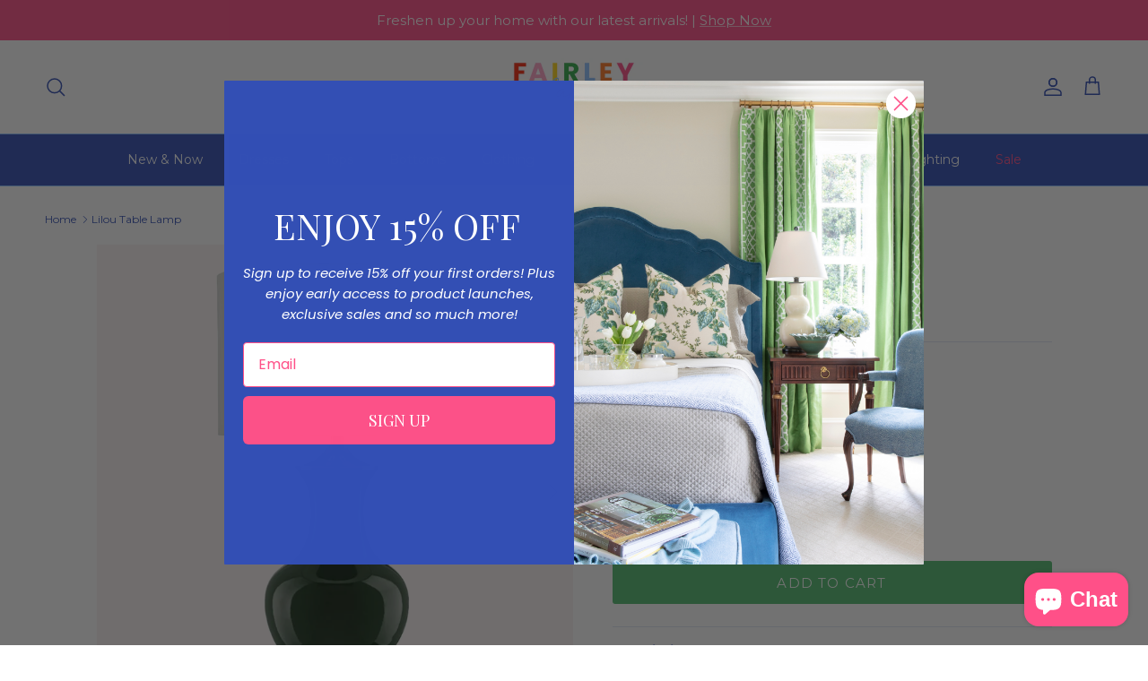

--- FILE ---
content_type: text/html; charset=utf-8
request_url: https://fairleyfancy.com/products/lilou-green-table-lamp
body_size: 35940
content:
<!doctype html>
<html class="no-js" lang="en" dir="ltr">
  <head><meta charset="utf-8">
<meta name="viewport" content="width=device-width,initial-scale=1">
<title>Lilou Table Lamp &ndash; Fairley Fancy </title><link rel="canonical" href="https://fairleyfancy.com/products/lilou-green-table-lamp"><link rel="icon" href="//fairleyfancy.com/cdn/shop/files/Screen_Shot_2023-02-12_at_5.22.18_PM.png?crop=center&height=48&v=1676262905&width=48" type="image/png">
  <link rel="apple-touch-icon" href="//fairleyfancy.com/cdn/shop/files/Screen_Shot_2023-02-12_at_5.22.18_PM.png?crop=center&height=180&v=1676262905&width=180"><meta name="description" content="Serenity has a profile in the Lilou Table Lamp with its lovely vase-like profile. Made of green ceramic with metal hardware in an antique brass finish, the lamp is topped with an eggshell shantung drum shade.  All Sales Final."><meta property="og:site_name" content="Fairley Fancy ">
<meta property="og:url" content="https://fairleyfancy.com/products/lilou-green-table-lamp">
<meta property="og:title" content="Lilou Table Lamp">
<meta property="og:type" content="product">
<meta property="og:description" content="Serenity has a profile in the Lilou Table Lamp with its lovely vase-like profile. Made of green ceramic with metal hardware in an antique brass finish, the lamp is topped with an eggshell shantung drum shade.  All Sales Final."><meta property="og:image" content="http://fairleyfancy.com/cdn/shop/files/lilou-table-lamp-fairley-fancy-1.png?crop=center&height=1200&v=1762485057&width=1200">
  <meta property="og:image:secure_url" content="https://fairleyfancy.com/cdn/shop/files/lilou-table-lamp-fairley-fancy-1.png?crop=center&height=1200&v=1762485057&width=1200">
  <meta property="og:image:width" content="2048">
  <meta property="og:image:height" content="2048"><meta property="og:price:amount" content="690.00">
  <meta property="og:price:currency" content="USD"><meta name="twitter:card" content="summary_large_image">
<meta name="twitter:title" content="Lilou Table Lamp">
<meta name="twitter:description" content="Serenity has a profile in the Lilou Table Lamp with its lovely vase-like profile. Made of green ceramic with metal hardware in an antique brass finish, the lamp is topped with an eggshell shantung drum shade.  All Sales Final.">
<style>@font-face {
  font-family: Montserrat;
  font-weight: 400;
  font-style: normal;
  font-display: fallback;
  src: url("//fairleyfancy.com/cdn/fonts/montserrat/montserrat_n4.81949fa0ac9fd2021e16436151e8eaa539321637.woff2") format("woff2"),
       url("//fairleyfancy.com/cdn/fonts/montserrat/montserrat_n4.a6c632ca7b62da89c3594789ba828388aac693fe.woff") format("woff");
}
@font-face {
  font-family: Montserrat;
  font-weight: 700;
  font-style: normal;
  font-display: fallback;
  src: url("//fairleyfancy.com/cdn/fonts/montserrat/montserrat_n7.3c434e22befd5c18a6b4afadb1e3d77c128c7939.woff2") format("woff2"),
       url("//fairleyfancy.com/cdn/fonts/montserrat/montserrat_n7.5d9fa6e2cae713c8fb539a9876489d86207fe957.woff") format("woff");
}
@font-face {
  font-family: Montserrat;
  font-weight: 500;
  font-style: normal;
  font-display: fallback;
  src: url("//fairleyfancy.com/cdn/fonts/montserrat/montserrat_n5.07ef3781d9c78c8b93c98419da7ad4fbeebb6635.woff2") format("woff2"),
       url("//fairleyfancy.com/cdn/fonts/montserrat/montserrat_n5.adf9b4bd8b0e4f55a0b203cdd84512667e0d5e4d.woff") format("woff");
}
@font-face {
  font-family: Montserrat;
  font-weight: 400;
  font-style: italic;
  font-display: fallback;
  src: url("//fairleyfancy.com/cdn/fonts/montserrat/montserrat_i4.5a4ea298b4789e064f62a29aafc18d41f09ae59b.woff2") format("woff2"),
       url("//fairleyfancy.com/cdn/fonts/montserrat/montserrat_i4.072b5869c5e0ed5b9d2021e4c2af132e16681ad2.woff") format("woff");
}
@font-face {
  font-family: Montserrat;
  font-weight: 700;
  font-style: italic;
  font-display: fallback;
  src: url("//fairleyfancy.com/cdn/fonts/montserrat/montserrat_i7.a0d4a463df4f146567d871890ffb3c80408e7732.woff2") format("woff2"),
       url("//fairleyfancy.com/cdn/fonts/montserrat/montserrat_i7.f6ec9f2a0681acc6f8152c40921d2a4d2e1a2c78.woff") format("woff");
}
@font-face {
  font-family: "Playfair Display";
  font-weight: 400;
  font-style: normal;
  font-display: fallback;
  src: url("//fairleyfancy.com/cdn/fonts/playfair_display/playfairdisplay_n4.9980f3e16959dc89137cc1369bfc3ae98af1deb9.woff2") format("woff2"),
       url("//fairleyfancy.com/cdn/fonts/playfair_display/playfairdisplay_n4.c562b7c8e5637886a811d2a017f9e023166064ee.woff") format("woff");
}
@font-face {
  font-family: Trirong;
  font-weight: 700;
  font-style: normal;
  font-display: fallback;
  src: url("//fairleyfancy.com/cdn/fonts/trirong/trirong_n7.a33ed6536f9a7c6d7a9d0b52e1e13fd44f544eff.woff2") format("woff2"),
       url("//fairleyfancy.com/cdn/fonts/trirong/trirong_n7.cdb88d0f8e5c427b393745c8cdeb8bc085cbacff.woff") format("woff");
}
@font-face {
  font-family: Montserrat;
  font-weight: 400;
  font-style: normal;
  font-display: fallback;
  src: url("//fairleyfancy.com/cdn/fonts/montserrat/montserrat_n4.81949fa0ac9fd2021e16436151e8eaa539321637.woff2") format("woff2"),
       url("//fairleyfancy.com/cdn/fonts/montserrat/montserrat_n4.a6c632ca7b62da89c3594789ba828388aac693fe.woff") format("woff");
}
@font-face {
  font-family: Montserrat;
  font-weight: 600;
  font-style: normal;
  font-display: fallback;
  src: url("//fairleyfancy.com/cdn/fonts/montserrat/montserrat_n6.1326b3e84230700ef15b3a29fb520639977513e0.woff2") format("woff2"),
       url("//fairleyfancy.com/cdn/fonts/montserrat/montserrat_n6.652f051080eb14192330daceed8cd53dfdc5ead9.woff") format("woff");
}
@font-face {
        font-family: 'MissConfidential';
        src: url(//fairleyfancy.com/cdn/shop/t/34/assets/missconfidential.woff2?v=17520175207460608471762374000) format('woff2'),
          url(//fairleyfancy.com/cdn/shop/t/34/assets/missconfidential.woff?v=141792242432921717741762374000) format('woff');
        font-weight: normal;
        font-style: normal;
        font-display: swap;
      }:root {
  --page-container-width:          1600px;
  --reading-container-width:       720px;
  --divider-opacity:               0.14;
  --gutter-large:                  30px;
  --gutter-desktop:                20px;
  --gutter-mobile:                 16px;
  --section-padding:               50px;
  --larger-section-padding:        80px;
  --larger-section-padding-mobile: 60px;
  --largest-section-padding:       110px;
  --aos-animate-duration:          0.6s;

  --base-font-family:              Montserrat, sans-serif;
  --base-font-weight:              400;
  --base-font-style:               normal;
  --heading-font-family:           "Playfair Display", serif;
  --heading-font-weight:           400;
  --heading-font-style:            normal;
  --logo-font-family:              Trirong, serif;
  --logo-font-weight:              700;
  --logo-font-style:               normal;
  --nav-font-family:               Montserrat, sans-serif;
  --nav-font-weight:               400;
  --nav-font-style:                normal;

  --base-text-size:15px;
  --base-line-height:              1.6;
  --input-text-size:16px;
  --smaller-text-size-1:12px;
  --smaller-text-size-2:14px;
  --smaller-text-size-3:12px;
  --smaller-text-size-4:11px;
  --larger-text-size:26px;
  --super-large-text-size:46px;
  --super-large-mobile-text-size:21px;
  --larger-mobile-text-size:21px;
  --logo-text-size:26px;--btn-letter-spacing: 0.08em;
    --btn-text-transform: uppercase;
    --button-text-size: 13px;
    --quickbuy-button-text-size: 13;
    --small-feature-link-font-size: 0.75em;
    --input-btn-padding-top:             1.2em;
    --input-btn-padding-bottom:          1.2em;--heading-text-transform:none;
  --nav-text-size:                      14px;
  --mobile-menu-font-weight:            600;

  --body-bg-color:                      255 255 255;
  --bg-color:                           255 255 255;
  --body-text-color:                    51 79 180;
  --text-color:                         51 79 180;

  --header-text-col:                    #334fb4;--header-text-hover-col:             var(--header-text-col);--header-bg-col:                     #ffffff;
  --heading-color:                     255 80 136;
  --body-heading-color:                255 80 136;
  --heading-divider-col:               #90c2ff;

  --logo-col:                          #ff5088;
  --main-nav-bg:                       #334fb4;
  --main-nav-link-col:                 #ffffff;
  --main-nav-link-hover-col:           #90c2ff;
  --main-nav-link-featured-col:        #ff5088;

  --link-color:                        51 79 180;
  --body-link-color:                   51 79 180;

  --btn-bg-color:                        85 189 114;
  --btn-bg-hover-color:                  255 162 197;
  --btn-border-color:                    85 189 114;
  --btn-border-hover-color:              255 162 197;
  --btn-text-color:                      255 255 255;
  --btn-text-hover-color:                255 255 255;--btn-alt-bg-color:                    255 255 255;
  --btn-alt-text-color:                  255 80 136;
  --btn-alt-border-color:                255 80 136;
  --btn-alt-border-hover-color:          255 80 136;--btn-ter-bg-color:                    235 235 235;
  --btn-ter-text-color:                  28 44 101;
  --btn-ter-bg-hover-color:              85 189 114;
  --btn-ter-text-hover-color:            255 255 255;--btn-border-radius: 3px;--color-scheme-default:                             #ffffff;
  --color-scheme-default-color:                       255 255 255;
  --color-scheme-default-text-color:                  51 79 180;
  --color-scheme-default-head-color:                  255 80 136;
  --color-scheme-default-link-color:                  51 79 180;
  --color-scheme-default-btn-text-color:              255 255 255;
  --color-scheme-default-btn-text-hover-color:        255 255 255;
  --color-scheme-default-btn-bg-color:                85 189 114;
  --color-scheme-default-btn-bg-hover-color:          255 162 197;
  --color-scheme-default-btn-border-color:            85 189 114;
  --color-scheme-default-btn-border-hover-color:      255 162 197;
  --color-scheme-default-btn-alt-text-color:          255 80 136;
  --color-scheme-default-btn-alt-bg-color:            255 255 255;
  --color-scheme-default-btn-alt-border-color:        255 80 136;
  --color-scheme-default-btn-alt-border-hover-color:  255 80 136;

  --color-scheme-1:                             #90c2ff;
  --color-scheme-1-color:                       144 194 255;
  --color-scheme-1-text-color:                  255 255 255;
  --color-scheme-1-head-color:                  51 79 180;
  --color-scheme-1-link-color:                  255 80 136;
  --color-scheme-1-btn-text-color:              255 255 255;
  --color-scheme-1-btn-text-hover-color:        255 255 255;
  --color-scheme-1-btn-bg-color:                85 189 114;
  --color-scheme-1-btn-bg-hover-color:          51 79 180;
  --color-scheme-1-btn-border-color:            85 189 114;
  --color-scheme-1-btn-border-hover-color:      51 79 180;
  --color-scheme-1-btn-alt-text-color:          85 189 114;
  --color-scheme-1-btn-alt-bg-color:            255 255 255;
  --color-scheme-1-btn-alt-border-color:        85 189 114;
  --color-scheme-1-btn-alt-border-hover-color:  85 189 114;

  --color-scheme-2:                             #334fb4;
  --color-scheme-2-color:                       51 79 180;
  --color-scheme-2-text-color:                  255 255 255;
  --color-scheme-2-head-color:                  255 80 136;
  --color-scheme-2-link-color:                  51 79 180;
  --color-scheme-2-btn-text-color:              255 255 255;
  --color-scheme-2-btn-text-hover-color:        255 255 255;
  --color-scheme-2-btn-bg-color:                51 79 180;
  --color-scheme-2-btn-bg-hover-color:          144 194 255;
  --color-scheme-2-btn-border-color:            51 79 180;
  --color-scheme-2-btn-border-hover-color:      144 194 255;
  --color-scheme-2-btn-alt-text-color:          85 189 114;
  --color-scheme-2-btn-alt-bg-color:            255 255 255;
  --color-scheme-2-btn-alt-border-color:        85 189 114;
  --color-scheme-2-btn-alt-border-hover-color:  85 189 114;

  /* Shop Pay payment terms */
  --payment-terms-background-color:    #ffffff;--quickbuy-bg: 255 255 255;--body-input-background-color:       rgb(var(--body-bg-color));
  --input-background-color:            rgb(var(--body-bg-color));
  --body-input-text-color:             var(--body-text-color);
  --input-text-color:                  var(--body-text-color);
  --body-input-border-color:           rgb(204, 211, 236);
  --input-border-color:                rgb(204, 211, 236);
  --input-border-color-hover:          rgb(143, 158, 214);
  --input-border-color-active:         rgb(51, 79, 180);

  --swatch-cross-svg:                  url("data:image/svg+xml,%3Csvg xmlns='http://www.w3.org/2000/svg' width='240' height='240' viewBox='0 0 24 24' fill='none' stroke='rgb(204, 211, 236)' stroke-width='0.09' preserveAspectRatio='none' %3E%3Cline x1='24' y1='0' x2='0' y2='24'%3E%3C/line%3E%3C/svg%3E");
  --swatch-cross-hover:                url("data:image/svg+xml,%3Csvg xmlns='http://www.w3.org/2000/svg' width='240' height='240' viewBox='0 0 24 24' fill='none' stroke='rgb(143, 158, 214)' stroke-width='0.09' preserveAspectRatio='none' %3E%3Cline x1='24' y1='0' x2='0' y2='24'%3E%3C/line%3E%3C/svg%3E");
  --swatch-cross-active:               url("data:image/svg+xml,%3Csvg xmlns='http://www.w3.org/2000/svg' width='240' height='240' viewBox='0 0 24 24' fill='none' stroke='rgb(51, 79, 180)' stroke-width='0.09' preserveAspectRatio='none' %3E%3Cline x1='24' y1='0' x2='0' y2='24'%3E%3C/line%3E%3C/svg%3E");

  --footer-divider-col:                #55bd72;
  --footer-text-col:                   255 255 255;
  --footer-heading-col:                255 255 255;
  --footer-bg:                         #334fb4;--product-label-overlay-justify: flex-start;--product-label-overlay-align: flex-start;--product-label-overlay-reduction-text:   #ffffff;
  --product-label-overlay-reduction-bg:     #ff2242;
  --product-label-overlay-stock-text:       #ffffff;
  --product-label-overlay-stock-bg:         #ff2242;
  --product-label-overlay-new-text:         #ffffff;
  --product-label-overlay-new-bg:           #55bd72;
  --product-label-overlay-meta-text:        #ffffff;
  --product-label-overlay-meta-bg:          #ffa2c5;
  --product-label-sale-text:                #ff2242;
  --product-label-sold-text:                #ff2242;
  --product-label-preorder-text:            #334fb4;

  --product-block-crop-align:               center;

  
  --product-block-price-align:              center;
  --product-block-price-item-margin-start:  .25rem;
  --product-block-price-item-margin-end:    .25rem;
  

  --collection-block-image-position:   center center;

  --swatch-picker-image-size:          40px;
  --swatch-crop-align:                 center center;

  --image-overlay-text-color:          255 255 255;--image-overlay-bg:                  rgba(255, 162, 197, 0.12);
  --image-overlay-shadow-start:        rgb(0 0 0 / 0.16);
  --image-overlay-box-opacity:         1.0;--product-inventory-ok-box-color:            #f2faf0;
  --product-inventory-ok-text-color:           #55bd72;
  --product-inventory-ok-icon-box-fill-color:  #fff;
  --product-inventory-low-box-color:           #ffa2c5;
  --product-inventory-low-text-color:          #ff2242;
  --product-inventory-low-icon-box-fill-color: #fff;
  --product-inventory-low-text-color-channels: 85, 189, 114;
  --product-inventory-ok-text-color-channels:  255, 34, 66;

  --rating-star-color: 85 189 114;
}::selection {
    background: rgb(var(--body-heading-color));
    color: rgb(var(--body-bg-color));
  }
  ::-moz-selection {
    background: rgb(var(--body-heading-color));
    color: rgb(var(--body-bg-color));
  }.navigation .h1 {
  color: inherit !important;
}.use-color-scheme--default {
  --product-label-sale-text:           #ff2242;
  --product-label-sold-text:           #ff2242;
  --product-label-preorder-text:       #334fb4;
  --input-background-color:            rgb(var(--body-bg-color));
  --input-text-color:                  var(--body-input-text-color);
  --input-border-color:                rgb(204, 211, 236);
  --input-border-color-hover:          rgb(143, 158, 214);
  --input-border-color-active:         rgb(51, 79, 180);
}</style>

    <link href="//fairleyfancy.com/cdn/shop/t/34/assets/main.aio.min.css?v=107886107442436132301762374000" rel="stylesheet" type="text/css" media="all" />
<link rel="preload" as="font" href="//fairleyfancy.com/cdn/fonts/montserrat/montserrat_n4.81949fa0ac9fd2021e16436151e8eaa539321637.woff2" type="font/woff2" crossorigin><link rel="preload" as="font" href="//fairleyfancy.com/cdn/fonts/playfair_display/playfairdisplay_n4.9980f3e16959dc89137cc1369bfc3ae98af1deb9.woff2" type="font/woff2" crossorigin><script>
      document.documentElement.className = document.documentElement.className.replace('no-js', 'js');

      window.theme = {
        info: {
          name: 'Symmetry',
          version: '7.3.0'
        },
        device: {
          hasTouch: window.matchMedia('(any-pointer: coarse)').matches,
          hasHover: window.matchMedia('(hover: hover)').matches
        },
        mediaQueries: {
          md: '(min-width: 768px)',
          productMediaCarouselBreak: '(min-width: 1041px)'
        },
        routes: {
          base: 'https://fairleyfancy.com',
          cart: '/cart',
          cartAdd: '/cart/add.js',
          cartUpdate: '/cart/update.js',
          predictiveSearch: '/search/suggest'
        },
        strings: {
          cartTermsConfirmation: "You must agree to the terms and conditions before continuing.",
          cartItemsQuantityError: "You can only add [QUANTITY] of this item to your cart.",
          generalSearchViewAll: "View all search results",
          noStock: "Sold out",
          noVariant: "Unavailable",
          productsProductChooseA: "Choose a",
          generalSearchPages: "Pages",
          generalSearchNoResultsWithoutTerms: "Sorry, we couldnʼt find any results",
          shippingCalculator: {
            singleRate: "There is one shipping rate for this destination:",
            multipleRates: "There are multiple shipping rates for this destination:",
            noRates: "We do not ship to this destination."
          }
        },
        settings: {
          moneyWithCurrencyFormat: "${{amount}} USD",
          cartType: "drawer",
          afterAddToCart: "drawer",
          quickbuyStyle: "whole",
          externalLinksNewTab: true,
          internalLinksSmoothScroll: true
        }
      }

      theme.inlineNavigationCheck = function() {
        var pageHeader = document.querySelector('.pageheader'),
            inlineNavContainer = pageHeader.querySelector('.logo-area__left__inner'),
            inlineNav = inlineNavContainer.querySelector('.navigation--left');
        if (inlineNav && getComputedStyle(inlineNav).display != 'none') {
          var inlineMenuCentered = document.querySelector('.pageheader--layout-inline-menu-center'),
              logoContainer = document.querySelector('.logo-area__middle__inner');
          if(inlineMenuCentered) {
            var rightWidth = document.querySelector('.logo-area__right__inner').clientWidth,
                middleWidth = logoContainer.clientWidth,
                logoArea = document.querySelector('.logo-area'),
                computedLogoAreaStyle = getComputedStyle(logoArea),
                logoAreaInnerWidth = logoArea.clientWidth - Math.ceil(parseFloat(computedLogoAreaStyle.paddingLeft)) - Math.ceil(parseFloat(computedLogoAreaStyle.paddingRight)),
                availableNavWidth = logoAreaInnerWidth - Math.max(rightWidth, middleWidth) * 2 - 40;
            inlineNavContainer.style.maxWidth = availableNavWidth + 'px';
          }

          var firstInlineNavLink = inlineNav.querySelector('.navigation__item:first-child'),
              lastInlineNavLink = inlineNav.querySelector('.navigation__item:last-child');
          if (lastInlineNavLink) {
            var inlineNavWidth = null;
            if(document.querySelector('html[dir=rtl]')) {
              inlineNavWidth = firstInlineNavLink.offsetLeft - lastInlineNavLink.offsetLeft + firstInlineNavLink.offsetWidth;
            } else {
              inlineNavWidth = lastInlineNavLink.offsetLeft - firstInlineNavLink.offsetLeft + lastInlineNavLink.offsetWidth;
            }
            if (inlineNavContainer.offsetWidth >= inlineNavWidth) {
              pageHeader.classList.add('pageheader--layout-inline-permitted');
              var tallLogo = logoContainer.clientHeight > lastInlineNavLink.clientHeight + 20;
              if (tallLogo) {
                inlineNav.classList.add('navigation--tight-underline');
              } else {
                inlineNav.classList.remove('navigation--tight-underline');
              }
            } else {
              pageHeader.classList.remove('pageheader--layout-inline-permitted');
            }
          }
        }
      };

      theme.setInitialHeaderHeightProperty = () => {
        const section = document.querySelector('.section-header');
        if (section) {
          document.documentElement.style.setProperty('--theme-header-height', Math.ceil(section.clientHeight) + 'px');
        }
      };
    </script>

    <script src="//fairleyfancy.com/cdn/shop/t/34/assets/main.aio.min.js?v=12437578469849067541762374000" defer></script>
      <script src="//fairleyfancy.com/cdn/shop/t/34/assets/animate-on-scroll.aio.min.js?v=46869567348093525441762374000" defer></script>
      <link href="//fairleyfancy.com/cdn/shop/t/34/assets/animate-on-scroll.aio.min.css?v=127115248001025703281762374000" rel="stylesheet" type="text/css" media="all" />
    

    <script>window.performance && window.performance.mark && window.performance.mark('shopify.content_for_header.start');</script><meta name="facebook-domain-verification" content="t2ft148mugl67dtl2nurrcf0fvhyse">
<meta name="google-site-verification" content="M-yIqV-xFUOhonfIy19yEeGwJj7HqUQC6E8wJAs8HuA">
<meta id="shopify-digital-wallet" name="shopify-digital-wallet" content="/66818834706/digital_wallets/dialog">
<meta name="shopify-checkout-api-token" content="d9db839af91411bf7cfdaa1cd278f934">
<meta id="in-context-paypal-metadata" data-shop-id="66818834706" data-venmo-supported="false" data-environment="production" data-locale="en_US" data-paypal-v4="true" data-currency="USD">
<link rel="alternate" type="application/json+oembed" href="https://fairleyfancy.com/products/lilou-green-table-lamp.oembed">
<script async="async" src="/checkouts/internal/preloads.js?locale=en-US"></script>
<link rel="preconnect" href="https://shop.app" crossorigin="anonymous">
<script async="async" src="https://shop.app/checkouts/internal/preloads.js?locale=en-US&shop_id=66818834706" crossorigin="anonymous"></script>
<script id="apple-pay-shop-capabilities" type="application/json">{"shopId":66818834706,"countryCode":"US","currencyCode":"USD","merchantCapabilities":["supports3DS"],"merchantId":"gid:\/\/shopify\/Shop\/66818834706","merchantName":"Fairley Fancy ","requiredBillingContactFields":["postalAddress","email","phone"],"requiredShippingContactFields":["postalAddress","email","phone"],"shippingType":"shipping","supportedNetworks":["visa","masterCard","amex","discover","elo","jcb"],"total":{"type":"pending","label":"Fairley Fancy ","amount":"1.00"},"shopifyPaymentsEnabled":true,"supportsSubscriptions":true}</script>
<script id="shopify-features" type="application/json">{"accessToken":"d9db839af91411bf7cfdaa1cd278f934","betas":["rich-media-storefront-analytics"],"domain":"fairleyfancy.com","predictiveSearch":true,"shopId":66818834706,"locale":"en"}</script>
<script>var Shopify = Shopify || {};
Shopify.shop = "d9f520.myshopify.com";
Shopify.locale = "en";
Shopify.currency = {"active":"USD","rate":"1.0"};
Shopify.country = "US";
Shopify.theme = {"name":"Fairley Fancy - Nov 2025 - HP Mobile Img Bugfix","id":179835339026,"schema_name":"Symmetry","schema_version":"7.3.0","theme_store_id":null,"role":"main"};
Shopify.theme.handle = "null";
Shopify.theme.style = {"id":null,"handle":null};
Shopify.cdnHost = "fairleyfancy.com/cdn";
Shopify.routes = Shopify.routes || {};
Shopify.routes.root = "/";</script>
<script type="module">!function(o){(o.Shopify=o.Shopify||{}).modules=!0}(window);</script>
<script>!function(o){function n(){var o=[];function n(){o.push(Array.prototype.slice.apply(arguments))}return n.q=o,n}var t=o.Shopify=o.Shopify||{};t.loadFeatures=n(),t.autoloadFeatures=n()}(window);</script>
<script>
  window.ShopifyPay = window.ShopifyPay || {};
  window.ShopifyPay.apiHost = "shop.app\/pay";
  window.ShopifyPay.redirectState = null;
</script>
<script id="shop-js-analytics" type="application/json">{"pageType":"product"}</script>
<script defer="defer" async type="module" src="//fairleyfancy.com/cdn/shopifycloud/shop-js/modules/v2/client.init-shop-cart-sync_BdyHc3Nr.en.esm.js"></script>
<script defer="defer" async type="module" src="//fairleyfancy.com/cdn/shopifycloud/shop-js/modules/v2/chunk.common_Daul8nwZ.esm.js"></script>
<script type="module">
  await import("//fairleyfancy.com/cdn/shopifycloud/shop-js/modules/v2/client.init-shop-cart-sync_BdyHc3Nr.en.esm.js");
await import("//fairleyfancy.com/cdn/shopifycloud/shop-js/modules/v2/chunk.common_Daul8nwZ.esm.js");

  window.Shopify.SignInWithShop?.initShopCartSync?.({"fedCMEnabled":true,"windoidEnabled":true});

</script>
<script defer="defer" async type="module" src="//fairleyfancy.com/cdn/shopifycloud/shop-js/modules/v2/client.payment-terms_MV4M3zvL.en.esm.js"></script>
<script defer="defer" async type="module" src="//fairleyfancy.com/cdn/shopifycloud/shop-js/modules/v2/chunk.common_Daul8nwZ.esm.js"></script>
<script defer="defer" async type="module" src="//fairleyfancy.com/cdn/shopifycloud/shop-js/modules/v2/chunk.modal_CQq8HTM6.esm.js"></script>
<script type="module">
  await import("//fairleyfancy.com/cdn/shopifycloud/shop-js/modules/v2/client.payment-terms_MV4M3zvL.en.esm.js");
await import("//fairleyfancy.com/cdn/shopifycloud/shop-js/modules/v2/chunk.common_Daul8nwZ.esm.js");
await import("//fairleyfancy.com/cdn/shopifycloud/shop-js/modules/v2/chunk.modal_CQq8HTM6.esm.js");

  
</script>
<script>
  window.Shopify = window.Shopify || {};
  if (!window.Shopify.featureAssets) window.Shopify.featureAssets = {};
  window.Shopify.featureAssets['shop-js'] = {"shop-cart-sync":["modules/v2/client.shop-cart-sync_QYOiDySF.en.esm.js","modules/v2/chunk.common_Daul8nwZ.esm.js"],"init-fed-cm":["modules/v2/client.init-fed-cm_DchLp9rc.en.esm.js","modules/v2/chunk.common_Daul8nwZ.esm.js"],"shop-button":["modules/v2/client.shop-button_OV7bAJc5.en.esm.js","modules/v2/chunk.common_Daul8nwZ.esm.js"],"init-windoid":["modules/v2/client.init-windoid_DwxFKQ8e.en.esm.js","modules/v2/chunk.common_Daul8nwZ.esm.js"],"shop-cash-offers":["modules/v2/client.shop-cash-offers_DWtL6Bq3.en.esm.js","modules/v2/chunk.common_Daul8nwZ.esm.js","modules/v2/chunk.modal_CQq8HTM6.esm.js"],"shop-toast-manager":["modules/v2/client.shop-toast-manager_CX9r1SjA.en.esm.js","modules/v2/chunk.common_Daul8nwZ.esm.js"],"init-shop-email-lookup-coordinator":["modules/v2/client.init-shop-email-lookup-coordinator_UhKnw74l.en.esm.js","modules/v2/chunk.common_Daul8nwZ.esm.js"],"pay-button":["modules/v2/client.pay-button_DzxNnLDY.en.esm.js","modules/v2/chunk.common_Daul8nwZ.esm.js"],"avatar":["modules/v2/client.avatar_BTnouDA3.en.esm.js"],"init-shop-cart-sync":["modules/v2/client.init-shop-cart-sync_BdyHc3Nr.en.esm.js","modules/v2/chunk.common_Daul8nwZ.esm.js"],"shop-login-button":["modules/v2/client.shop-login-button_D8B466_1.en.esm.js","modules/v2/chunk.common_Daul8nwZ.esm.js","modules/v2/chunk.modal_CQq8HTM6.esm.js"],"init-customer-accounts-sign-up":["modules/v2/client.init-customer-accounts-sign-up_C8fpPm4i.en.esm.js","modules/v2/client.shop-login-button_D8B466_1.en.esm.js","modules/v2/chunk.common_Daul8nwZ.esm.js","modules/v2/chunk.modal_CQq8HTM6.esm.js"],"init-shop-for-new-customer-accounts":["modules/v2/client.init-shop-for-new-customer-accounts_CVTO0Ztu.en.esm.js","modules/v2/client.shop-login-button_D8B466_1.en.esm.js","modules/v2/chunk.common_Daul8nwZ.esm.js","modules/v2/chunk.modal_CQq8HTM6.esm.js"],"init-customer-accounts":["modules/v2/client.init-customer-accounts_dRgKMfrE.en.esm.js","modules/v2/client.shop-login-button_D8B466_1.en.esm.js","modules/v2/chunk.common_Daul8nwZ.esm.js","modules/v2/chunk.modal_CQq8HTM6.esm.js"],"shop-follow-button":["modules/v2/client.shop-follow-button_CkZpjEct.en.esm.js","modules/v2/chunk.common_Daul8nwZ.esm.js","modules/v2/chunk.modal_CQq8HTM6.esm.js"],"lead-capture":["modules/v2/client.lead-capture_BntHBhfp.en.esm.js","modules/v2/chunk.common_Daul8nwZ.esm.js","modules/v2/chunk.modal_CQq8HTM6.esm.js"],"checkout-modal":["modules/v2/client.checkout-modal_CfxcYbTm.en.esm.js","modules/v2/chunk.common_Daul8nwZ.esm.js","modules/v2/chunk.modal_CQq8HTM6.esm.js"],"shop-login":["modules/v2/client.shop-login_Da4GZ2H6.en.esm.js","modules/v2/chunk.common_Daul8nwZ.esm.js","modules/v2/chunk.modal_CQq8HTM6.esm.js"],"payment-terms":["modules/v2/client.payment-terms_MV4M3zvL.en.esm.js","modules/v2/chunk.common_Daul8nwZ.esm.js","modules/v2/chunk.modal_CQq8HTM6.esm.js"]};
</script>
<script>(function() {
  var isLoaded = false;
  function asyncLoad() {
    if (isLoaded) return;
    isLoaded = true;
    var urls = ["https:\/\/static.shareasale.com\/json\/shopify\/deduplication.js?shop=d9f520.myshopify.com","https:\/\/static.shareasale.com\/json\/shopify\/shareasale-tracking.js?sasmid=138313\u0026ssmtid=19038\u0026shop=d9f520.myshopify.com","https:\/\/seo.apps.avada.io\/scripttag\/avada-seo-installed.js?shop=d9f520.myshopify.com","https:\/\/cdn1.avada.io\/flying-pages\/module.js?shop=d9f520.myshopify.com","https:\/\/d217z8zw4dqir.cloudfront.net\/script_tags\/loop_snippets?shop=d9f520.myshopify.com","https:\/\/static.klaviyo.com\/onsite\/js\/klaviyo.js?company_id=WRU4aP\u0026shop=d9f520.myshopify.com"];
    for (var i = 0; i < urls.length; i++) {
      var s = document.createElement('script');
      s.type = 'text/javascript';
      s.async = true;
      s.src = urls[i];
      var x = document.getElementsByTagName('script')[0];
      x.parentNode.insertBefore(s, x);
    }
  };
  if(window.attachEvent) {
    window.attachEvent('onload', asyncLoad);
  } else {
    window.addEventListener('load', asyncLoad, false);
  }
})();</script>
<script id="__st">var __st={"a":66818834706,"offset":-21600,"reqid":"cace8878-7289-4905-b263-0189b47256cf-1768979260","pageurl":"fairleyfancy.com\/products\/lilou-green-table-lamp","u":"0cec5f1ea279","p":"product","rtyp":"product","rid":8278025896210};</script>
<script>window.ShopifyPaypalV4VisibilityTracking = true;</script>
<script id="captcha-bootstrap">!function(){'use strict';const t='contact',e='account',n='new_comment',o=[[t,t],['blogs',n],['comments',n],[t,'customer']],c=[[e,'customer_login'],[e,'guest_login'],[e,'recover_customer_password'],[e,'create_customer']],r=t=>t.map((([t,e])=>`form[action*='/${t}']:not([data-nocaptcha='true']) input[name='form_type'][value='${e}']`)).join(','),a=t=>()=>t?[...document.querySelectorAll(t)].map((t=>t.form)):[];function s(){const t=[...o],e=r(t);return a(e)}const i='password',u='form_key',d=['recaptcha-v3-token','g-recaptcha-response','h-captcha-response',i],f=()=>{try{return window.sessionStorage}catch{return}},m='__shopify_v',_=t=>t.elements[u];function p(t,e,n=!1){try{const o=window.sessionStorage,c=JSON.parse(o.getItem(e)),{data:r}=function(t){const{data:e,action:n}=t;return t[m]||n?{data:e,action:n}:{data:t,action:n}}(c);for(const[e,n]of Object.entries(r))t.elements[e]&&(t.elements[e].value=n);n&&o.removeItem(e)}catch(o){console.error('form repopulation failed',{error:o})}}const l='form_type',E='cptcha';function T(t){t.dataset[E]=!0}const w=window,h=w.document,L='Shopify',v='ce_forms',y='captcha';let A=!1;((t,e)=>{const n=(g='f06e6c50-85a8-45c8-87d0-21a2b65856fe',I='https://cdn.shopify.com/shopifycloud/storefront-forms-hcaptcha/ce_storefront_forms_captcha_hcaptcha.v1.5.2.iife.js',D={infoText:'Protected by hCaptcha',privacyText:'Privacy',termsText:'Terms'},(t,e,n)=>{const o=w[L][v],c=o.bindForm;if(c)return c(t,g,e,D).then(n);var r;o.q.push([[t,g,e,D],n]),r=I,A||(h.body.append(Object.assign(h.createElement('script'),{id:'captcha-provider',async:!0,src:r})),A=!0)});var g,I,D;w[L]=w[L]||{},w[L][v]=w[L][v]||{},w[L][v].q=[],w[L][y]=w[L][y]||{},w[L][y].protect=function(t,e){n(t,void 0,e),T(t)},Object.freeze(w[L][y]),function(t,e,n,w,h,L){const[v,y,A,g]=function(t,e,n){const i=e?o:[],u=t?c:[],d=[...i,...u],f=r(d),m=r(i),_=r(d.filter((([t,e])=>n.includes(e))));return[a(f),a(m),a(_),s()]}(w,h,L),I=t=>{const e=t.target;return e instanceof HTMLFormElement?e:e&&e.form},D=t=>v().includes(t);t.addEventListener('submit',(t=>{const e=I(t);if(!e)return;const n=D(e)&&!e.dataset.hcaptchaBound&&!e.dataset.recaptchaBound,o=_(e),c=g().includes(e)&&(!o||!o.value);(n||c)&&t.preventDefault(),c&&!n&&(function(t){try{if(!f())return;!function(t){const e=f();if(!e)return;const n=_(t);if(!n)return;const o=n.value;o&&e.removeItem(o)}(t);const e=Array.from(Array(32),(()=>Math.random().toString(36)[2])).join('');!function(t,e){_(t)||t.append(Object.assign(document.createElement('input'),{type:'hidden',name:u})),t.elements[u].value=e}(t,e),function(t,e){const n=f();if(!n)return;const o=[...t.querySelectorAll(`input[type='${i}']`)].map((({name:t})=>t)),c=[...d,...o],r={};for(const[a,s]of new FormData(t).entries())c.includes(a)||(r[a]=s);n.setItem(e,JSON.stringify({[m]:1,action:t.action,data:r}))}(t,e)}catch(e){console.error('failed to persist form',e)}}(e),e.submit())}));const S=(t,e)=>{t&&!t.dataset[E]&&(n(t,e.some((e=>e===t))),T(t))};for(const o of['focusin','change'])t.addEventListener(o,(t=>{const e=I(t);D(e)&&S(e,y())}));const B=e.get('form_key'),M=e.get(l),P=B&&M;t.addEventListener('DOMContentLoaded',(()=>{const t=y();if(P)for(const e of t)e.elements[l].value===M&&p(e,B);[...new Set([...A(),...v().filter((t=>'true'===t.dataset.shopifyCaptcha))])].forEach((e=>S(e,t)))}))}(h,new URLSearchParams(w.location.search),n,t,e,['guest_login'])})(!0,!0)}();</script>
<script integrity="sha256-4kQ18oKyAcykRKYeNunJcIwy7WH5gtpwJnB7kiuLZ1E=" data-source-attribution="shopify.loadfeatures" defer="defer" src="//fairleyfancy.com/cdn/shopifycloud/storefront/assets/storefront/load_feature-a0a9edcb.js" crossorigin="anonymous"></script>
<script crossorigin="anonymous" defer="defer" src="//fairleyfancy.com/cdn/shopifycloud/storefront/assets/shopify_pay/storefront-65b4c6d7.js?v=20250812"></script>
<script data-source-attribution="shopify.dynamic_checkout.dynamic.init">var Shopify=Shopify||{};Shopify.PaymentButton=Shopify.PaymentButton||{isStorefrontPortableWallets:!0,init:function(){window.Shopify.PaymentButton.init=function(){};var t=document.createElement("script");t.src="https://fairleyfancy.com/cdn/shopifycloud/portable-wallets/latest/portable-wallets.en.js",t.type="module",document.head.appendChild(t)}};
</script>
<script data-source-attribution="shopify.dynamic_checkout.buyer_consent">
  function portableWalletsHideBuyerConsent(e){var t=document.getElementById("shopify-buyer-consent"),n=document.getElementById("shopify-subscription-policy-button");t&&n&&(t.classList.add("hidden"),t.setAttribute("aria-hidden","true"),n.removeEventListener("click",e))}function portableWalletsShowBuyerConsent(e){var t=document.getElementById("shopify-buyer-consent"),n=document.getElementById("shopify-subscription-policy-button");t&&n&&(t.classList.remove("hidden"),t.removeAttribute("aria-hidden"),n.addEventListener("click",e))}window.Shopify?.PaymentButton&&(window.Shopify.PaymentButton.hideBuyerConsent=portableWalletsHideBuyerConsent,window.Shopify.PaymentButton.showBuyerConsent=portableWalletsShowBuyerConsent);
</script>
<script data-source-attribution="shopify.dynamic_checkout.cart.bootstrap">document.addEventListener("DOMContentLoaded",(function(){function t(){return document.querySelector("shopify-accelerated-checkout-cart, shopify-accelerated-checkout")}if(t())Shopify.PaymentButton.init();else{new MutationObserver((function(e,n){t()&&(Shopify.PaymentButton.init(),n.disconnect())})).observe(document.body,{childList:!0,subtree:!0})}}));
</script>
<link id="shopify-accelerated-checkout-styles" rel="stylesheet" media="screen" href="https://fairleyfancy.com/cdn/shopifycloud/portable-wallets/latest/accelerated-checkout-backwards-compat.css" crossorigin="anonymous">
<style id="shopify-accelerated-checkout-cart">
        #shopify-buyer-consent {
  margin-top: 1em;
  display: inline-block;
  width: 100%;
}

#shopify-buyer-consent.hidden {
  display: none;
}

#shopify-subscription-policy-button {
  background: none;
  border: none;
  padding: 0;
  text-decoration: underline;
  font-size: inherit;
  cursor: pointer;
}

#shopify-subscription-policy-button::before {
  box-shadow: none;
}

      </style>
<script id="sections-script" data-sections="related-products" defer="defer" src="//fairleyfancy.com/cdn/shop/t/34/compiled_assets/scripts.js?v=11344"></script>
<script>window.performance && window.performance.mark && window.performance.mark('shopify.content_for_header.end');</script>
<!-- CC Custom Head Start --><!-- CC Custom Head End --><!-- BEGIN app block: shopify://apps/hulk-product-options/blocks/app-embed/380168ef-9475-4244-a291-f66b189208b5 --><!-- BEGIN app snippet: hulkapps_product_options --><script>
    
        window.hulkapps = {
        shop_slug: "d9f520",
        store_id: "d9f520.myshopify.com",
        money_format: "${{amount}}",
        cart: null,
        product: null,
        product_collections: null,
        product_variants: null,
        is_volume_discount: null,
        is_product_option: true,
        product_id: null,
        page_type: null,
        po_url: "https://productoption.hulkapps.com",
        po_proxy_url: "https://fairleyfancy.com",
        vd_url: "https://volumediscount.hulkapps.com",
        customer: null,
        hulkapps_extension_js: true

    }
    window.is_hulkpo_installed=true
    

      window.hulkapps.page_type = "cart";
      window.hulkapps.cart = {"note":null,"attributes":{},"original_total_price":0,"total_price":0,"total_discount":0,"total_weight":0.0,"item_count":0,"items":[],"requires_shipping":false,"currency":"USD","items_subtotal_price":0,"cart_level_discount_applications":[],"checkout_charge_amount":0}
      if (typeof window.hulkapps.cart.items == "object") {
        for (var i=0; i<window.hulkapps.cart.items.length; i++) {
          ["sku", "grams", "vendor", "url", "image", "handle", "requires_shipping", "product_type", "product_description"].map(function(a) {
            delete window.hulkapps.cart.items[i][a]
          })
        }
      }
      window.hulkapps.cart_collections = {}
      

    
      window.hulkapps.page_type = "product"
      window.hulkapps.product_id = "8278025896210";
      window.hulkapps.product = {"id":8278025896210,"title":"Lilou Table Lamp","handle":"lilou-green-table-lamp","description":"\u003cstyle type=\"text\/css\"\u003e\u003c!--\ntd {border: 1px solid #cccccc;}br {mso-data-placement:same-cell;}\n--\u003e\u003c\/style\u003e\n\u003cstyle type=\"text\/css\"\u003e\u003c!--\ntd {border: 1px solid #cccccc;}br {mso-data-placement:same-cell;}\n--\u003e\u003c\/style\u003e\n\u003cstyle type=\"text\/css\"\u003e\u003c!--\ntd {border: 1px solid #cccccc;}br {mso-data-placement:same-cell;}\n--\u003e\u003c\/style\u003e\n\u003cstyle type=\"text\/css\"\u003e\u003c!--\ntd {border: 1px solid #cccccc;}br {mso-data-placement:same-cell;}\n--\u003e\u003c\/style\u003e\n\u003cstyle type=\"text\/css\"\u003e\u003c!--\ntd {border: 1px solid #cccccc;}br {mso-data-placement:same-cell;}\n--\u003e\u003c\/style\u003e\n\u003cstyle type=\"text\/css\"\u003e\u003c!--\ntd {border: 1px solid #cccccc;}br {mso-data-placement:same-cell;}\n--\u003e\u003c\/style\u003e\n\u003cstyle type=\"text\/css\"\u003e\u003c!--\ntd {border: 1px solid #cccccc;}br {mso-data-placement:same-cell;}\n--\u003e\u003c\/style\u003e\n\u003cstyle type=\"text\/css\"\u003e\u003c!--\ntd {border: 1px solid #cccccc;}br {mso-data-placement:same-cell;}\n--\u003e\u003c\/style\u003e\n\u003cp\u003e\u003cspan data-sheets-value='{\"1\":2,\"2\":\"Serenity has a profile in theOlive Table Lampwith its lovely vase-like profile. Made of green ceramic with metal hardware in an antique brass finish, the lamp is topped with an eggshell shantung drum shade. The Lilou is also available in a winsome white.\"}' data-sheets-userformat='{\"2\":4545,\"3\":{\"1\":0},\"9\":1,\"10\":1,\"11\":4,\"15\":\"Avenir\"}'\u003eSerenity has a profile in the \u003cmeta charset=\"utf-8\"\u003eLilou Table Lamp with its lovely vase-like profile. Made of green ceramic with metal hardware in an antique brass finish, the lamp is topped with an eggshell shantung drum shade. \u003c\/span\u003e\u003cbr\u003e\u003c\/p\u003e\n\u003cp\u003e\u003cspan style=\"color: #ff5088;\"\u003e\u003cem\u003eAll Sales Final.\u003c\/em\u003e\u003c\/span\u003e\u003c\/p\u003e","published_at":"2023-04-25T15:49:19-05:00","created_at":"2023-04-25T15:44:11-05:00","vendor":"Currey and Company","type":"Table Lamps","tags":["BFCM","BFCM24","Colorful Accents","Fairley Sexy","FAMILY","FIREWORKS","FRIENDS20","FRIENDS2025","LABORDAY","LONGWEEKEND","MDAY20","MDS25","spo-default","spo-disabled","spo-notify-me-disabled","SPRINGSAVINGS","SUMMER","THANKFUL20"],"price":69000,"price_min":69000,"price_max":70000,"available":true,"price_varies":true,"compare_at_price":null,"compare_at_price_min":0,"compare_at_price_max":0,"compare_at_price_varies":false,"variants":[{"id":45010726879506,"title":"Green","option1":"Green","option2":null,"option3":null,"sku":"6000-0022","requires_shipping":true,"taxable":true,"featured_image":{"id":41756218654994,"product_id":8278025896210,"position":1,"created_at":"2023-06-01T08:23:14-05:00","updated_at":"2025-11-06T21:10:57-06:00","alt":"Lilou Table Lamp - Fairley Fancy ","width":2048,"height":2048,"src":"\/\/fairleyfancy.com\/cdn\/shop\/files\/lilou-table-lamp-fairley-fancy-1.png?v=1762485057","variant_ids":[45010726879506]},"available":true,"name":"Lilou Table Lamp - Green","public_title":"Green","options":["Green"],"price":69000,"weight":9072,"compare_at_price":null,"inventory_management":"shopify","barcode":"26879506","featured_media":{"alt":"Lilou Table Lamp - Fairley Fancy ","id":34114904686866,"position":1,"preview_image":{"aspect_ratio":1.0,"height":2048,"width":2048,"src":"\/\/fairleyfancy.com\/cdn\/shop\/files\/lilou-table-lamp-fairley-fancy-1.png?v=1762485057"}},"requires_selling_plan":false,"selling_plan_allocations":[]},{"id":45010726912274,"title":"White","option1":"White","option2":null,"option3":null,"sku":"6000-0020","requires_shipping":true,"taxable":true,"featured_image":{"id":41756221997330,"product_id":8278025896210,"position":4,"created_at":"2023-06-01T08:23:27-05:00","updated_at":"2023-10-14T11:43:01-05:00","alt":"Lilou Table Lamp - Fairley Fancy ","width":2048,"height":2048,"src":"\/\/fairleyfancy.com\/cdn\/shop\/files\/lilou-table-lamp-fairley-fancy-4.png?v=1697301781","variant_ids":[45010726912274]},"available":true,"name":"Lilou Table Lamp - White","public_title":"White","options":["White"],"price":70000,"weight":9072,"compare_at_price":null,"inventory_management":"shopify","barcode":"26912274","featured_media":{"alt":"Lilou Table Lamp - Fairley Fancy ","id":34114908029202,"position":4,"preview_image":{"aspect_ratio":1.0,"height":2048,"width":2048,"src":"\/\/fairleyfancy.com\/cdn\/shop\/files\/lilou-table-lamp-fairley-fancy-4.png?v=1697301781"}},"requires_selling_plan":false,"selling_plan_allocations":[]}],"images":["\/\/fairleyfancy.com\/cdn\/shop\/files\/lilou-table-lamp-fairley-fancy-1.png?v=1762485057","\/\/fairleyfancy.com\/cdn\/shop\/files\/lilou-table-lamp-fairley-fancy-2.png?v=1697301778","\/\/fairleyfancy.com\/cdn\/shop\/files\/lilou-table-lamp-fairley-fancy-3.png?v=1697301779","\/\/fairleyfancy.com\/cdn\/shop\/files\/lilou-table-lamp-fairley-fancy-4.png?v=1697301781","\/\/fairleyfancy.com\/cdn\/shop\/files\/lilou-table-lamp-fairley-fancy-5.png?v=1697301782","\/\/fairleyfancy.com\/cdn\/shop\/files\/lilou-table-lamp-fairley-fancy-6.png?v=1697301784"],"featured_image":"\/\/fairleyfancy.com\/cdn\/shop\/files\/lilou-table-lamp-fairley-fancy-1.png?v=1762485057","options":["Color"],"media":[{"alt":"Lilou Table Lamp - Fairley Fancy ","id":34114904686866,"position":1,"preview_image":{"aspect_ratio":1.0,"height":2048,"width":2048,"src":"\/\/fairleyfancy.com\/cdn\/shop\/files\/lilou-table-lamp-fairley-fancy-1.png?v=1762485057"},"aspect_ratio":1.0,"height":2048,"media_type":"image","src":"\/\/fairleyfancy.com\/cdn\/shop\/files\/lilou-table-lamp-fairley-fancy-1.png?v=1762485057","width":2048},{"alt":"Lilou Table Lamp - Fairley Fancy ","id":34114905702674,"position":2,"preview_image":{"aspect_ratio":1.0,"height":2048,"width":2048,"src":"\/\/fairleyfancy.com\/cdn\/shop\/files\/lilou-table-lamp-fairley-fancy-2.png?v=1697301778"},"aspect_ratio":1.0,"height":2048,"media_type":"image","src":"\/\/fairleyfancy.com\/cdn\/shop\/files\/lilou-table-lamp-fairley-fancy-2.png?v=1697301778","width":2048},{"alt":"Lilou Table Lamp - Fairley Fancy ","id":34114907046162,"position":3,"preview_image":{"aspect_ratio":1.0,"height":2048,"width":2048,"src":"\/\/fairleyfancy.com\/cdn\/shop\/files\/lilou-table-lamp-fairley-fancy-3.png?v=1697301779"},"aspect_ratio":1.0,"height":2048,"media_type":"image","src":"\/\/fairleyfancy.com\/cdn\/shop\/files\/lilou-table-lamp-fairley-fancy-3.png?v=1697301779","width":2048},{"alt":"Lilou Table Lamp - Fairley Fancy ","id":34114908029202,"position":4,"preview_image":{"aspect_ratio":1.0,"height":2048,"width":2048,"src":"\/\/fairleyfancy.com\/cdn\/shop\/files\/lilou-table-lamp-fairley-fancy-4.png?v=1697301781"},"aspect_ratio":1.0,"height":2048,"media_type":"image","src":"\/\/fairleyfancy.com\/cdn\/shop\/files\/lilou-table-lamp-fairley-fancy-4.png?v=1697301781","width":2048},{"alt":"Lilou Table Lamp - Fairley Fancy ","id":34114908356882,"position":5,"preview_image":{"aspect_ratio":1.0,"height":2048,"width":2048,"src":"\/\/fairleyfancy.com\/cdn\/shop\/files\/lilou-table-lamp-fairley-fancy-5.png?v=1697301782"},"aspect_ratio":1.0,"height":2048,"media_type":"image","src":"\/\/fairleyfancy.com\/cdn\/shop\/files\/lilou-table-lamp-fairley-fancy-5.png?v=1697301782","width":2048},{"alt":"Lilou Table Lamp - Fairley Fancy ","id":34114906915090,"position":6,"preview_image":{"aspect_ratio":1.0,"height":2048,"width":2048,"src":"\/\/fairleyfancy.com\/cdn\/shop\/files\/lilou-table-lamp-fairley-fancy-6.png?v=1697301784"},"aspect_ratio":1.0,"height":2048,"media_type":"image","src":"\/\/fairleyfancy.com\/cdn\/shop\/files\/lilou-table-lamp-fairley-fancy-6.png?v=1697301784","width":2048}],"requires_selling_plan":false,"selling_plan_groups":[],"content":"\u003cstyle type=\"text\/css\"\u003e\u003c!--\ntd {border: 1px solid #cccccc;}br {mso-data-placement:same-cell;}\n--\u003e\u003c\/style\u003e\n\u003cstyle type=\"text\/css\"\u003e\u003c!--\ntd {border: 1px solid #cccccc;}br {mso-data-placement:same-cell;}\n--\u003e\u003c\/style\u003e\n\u003cstyle type=\"text\/css\"\u003e\u003c!--\ntd {border: 1px solid #cccccc;}br {mso-data-placement:same-cell;}\n--\u003e\u003c\/style\u003e\n\u003cstyle type=\"text\/css\"\u003e\u003c!--\ntd {border: 1px solid #cccccc;}br {mso-data-placement:same-cell;}\n--\u003e\u003c\/style\u003e\n\u003cstyle type=\"text\/css\"\u003e\u003c!--\ntd {border: 1px solid #cccccc;}br {mso-data-placement:same-cell;}\n--\u003e\u003c\/style\u003e\n\u003cstyle type=\"text\/css\"\u003e\u003c!--\ntd {border: 1px solid #cccccc;}br {mso-data-placement:same-cell;}\n--\u003e\u003c\/style\u003e\n\u003cstyle type=\"text\/css\"\u003e\u003c!--\ntd {border: 1px solid #cccccc;}br {mso-data-placement:same-cell;}\n--\u003e\u003c\/style\u003e\n\u003cstyle type=\"text\/css\"\u003e\u003c!--\ntd {border: 1px solid #cccccc;}br {mso-data-placement:same-cell;}\n--\u003e\u003c\/style\u003e\n\u003cp\u003e\u003cspan data-sheets-value='{\"1\":2,\"2\":\"Serenity has a profile in theOlive Table Lampwith its lovely vase-like profile. Made of green ceramic with metal hardware in an antique brass finish, the lamp is topped with an eggshell shantung drum shade. The Lilou is also available in a winsome white.\"}' data-sheets-userformat='{\"2\":4545,\"3\":{\"1\":0},\"9\":1,\"10\":1,\"11\":4,\"15\":\"Avenir\"}'\u003eSerenity has a profile in the \u003cmeta charset=\"utf-8\"\u003eLilou Table Lamp with its lovely vase-like profile. Made of green ceramic with metal hardware in an antique brass finish, the lamp is topped with an eggshell shantung drum shade. \u003c\/span\u003e\u003cbr\u003e\u003c\/p\u003e\n\u003cp\u003e\u003cspan style=\"color: #ff5088;\"\u003e\u003cem\u003eAll Sales Final.\u003c\/em\u003e\u003c\/span\u003e\u003c\/p\u003e"}

      window.hulkapps.product_collection = []
      
        window.hulkapps.product_collection.push(488337834258)
      
        window.hulkapps.product_collection.push(483962355986)
      
        window.hulkapps.product_collection.push(462707163410)
      
        window.hulkapps.product_collection.push(462253195538)
      
        window.hulkapps.product_collection.push(450574352658)
      
        window.hulkapps.product_collection.push(442760495378)
      
        window.hulkapps.product_collection.push(452630020370)
      

      window.hulkapps.product_variant = []
      
        window.hulkapps.product_variant.push(45010726879506)
      
        window.hulkapps.product_variant.push(45010726912274)
      

      window.hulkapps.product_collections = window.hulkapps.product_collection.toString();
      window.hulkapps.product_variants = window.hulkapps.product_variant.toString();

    

</script>

<!-- END app snippet --><!-- END app block --><!-- BEGIN app block: shopify://apps/shopacado-discounts/blocks/enable/5950831a-4e4e-40a4-82b0-674110b50a14 -->

<script>
    if (!window.shopacado) window.shopacado = {};
    
    window.shopacado.waitForDomLoad = function (callback) {
        if (document.readyState === "complete" || (document.readyState !== "loading" && !document.documentElement.doScroll)) {
            callback();
        } else {
            document.addEventListener("DOMContentLoaded", callback);
        }
    };

    window.shopacado.debug = false;
    window.shopacado.themeSettings = {"product_page_price_selector":"span.current-price","product_page_lowest_price_message":"As low as {{price}}","product_page_lowest_price_initial_update_delay":0,"variant_change_detection":{"event":"variantChanged","method":"jq_event_listener","selector":"div.product-form"},"cart_update_detection":{"event":"on:cart:after-merge","method":"doc_event_listener"},"product_title_selector":null,"regular_product_title_selector":null,"intercept_ajax":true,"intercept_xmlhttprequest":false,"intercept_cartchangeurl":false};
    window.shopacado.app_root_url = '/apps/appikon_discounted_pricing';

    
        console.log("Shopacado: Single Discount Mode");

        
        window.shopacado.interceptAjax = true;
        

        
        window.shopacado.interceptXMLHttpRequest = false;
        

        
        window.shopacado.interceptCartChangeUrl = false;
        

        window.shopacado.payload = {
            customer: {}
        };
    
        
    
        
    
        
        
        

        
            window.shopacado.product = {
                id: 8278025896210,
                collections: []
            };

            
                window.shopacado.product.collections.push(488337834258)
            
                window.shopacado.product.collections.push(483962355986)
            
                window.shopacado.product.collections.push(462707163410)
            
                window.shopacado.product.collections.push(462253195538)
            
                window.shopacado.product.collections.push(450574352658)
            
                window.shopacado.product.collections.push(442760495378)
            
                window.shopacado.product.collections.push(452630020370)
            
        
    
        
            window.shopacado.payload.cart = {"note":null,"attributes":{},"original_total_price":0,"total_price":0,"total_discount":0,"total_weight":0.0,"item_count":0,"items":[],"requires_shipping":false,"currency":"USD","items_subtotal_price":0,"cart_level_discount_applications":[],"checkout_charge_amount":0};
            ["requires_shipping", "total_discount", "item_count", "total_weight"].map(function(a) {
                delete window.shopacado.payload.cart[a]
            })
            window.shopacado.payload.cart.items = [];
            window.shopacado.payload.cart_product_ids = [];
            window.shopacado.payload.cart_collection_ids = [];
            
            window.shopacado.payload.adp_page = "cart";
        
    

    window.shopacadoLegacy = {"money_format":"${{amount}}","adp_discount_tiers_default_html":"\u003cdiv class=\"adp-discount-tiers\"\u003e\n    \u003ch4\u003e{{{product_message}}}\u003c\/h4\u003e\n    \u003ctable class=\"adp-discount-table\"\u003e\n        \u003cthead\u003e\n        \u003ctr\u003e\n            \u003cth\u003eMinimum Qty\u003c\/th\u003e\n            \u003cth\u003eDiscount\u003c\/th\u003e\n        \u003c\/tr\u003e\n        \u003c\/thead\u003e\n        \u003ctbody\u003e\n        {{#vol_rows}}\n        \u003ctr\u003e\n            \u003ctd\u003e{{{quantity}}} +\u003c\/td\u003e\n            \u003ctd\u003e{{{price.title}}}\u003c\/td\u003e\n        \u003c\/tr\u003e\n        {{\/vol_rows}}\n        \u003c\/tbody\u003e\n    \u003c\/table\u003e\n\u003c\/div\u003e\n","adp_discount_tiers_detailed_html":"\u003cdiv class=\"adp-discount-tiers\"\u003e\u003ch4\u003e{{{product_message}}}\u003c\/h4\u003e\n    \u003ctable class=\"adp-discount-table\"\u003e\n        \u003cthead\u003e\n        \u003ctr\u003e\n            \u003cth\u003eQty\u003c\/th\u003e\n            \u003cth\u003eDiscount\u003c\/th\u003e\n        \u003c\/tr\u003e\n        \u003c\/thead\u003e\n        \u003ctbody\u003e {{#vol_rows}}\n        \u003ctr\u003e\n            \u003ctd\u003eBuy {{{quantity}}}\u003c\/td\u003e\n            \u003ctd\u003e{{{price.title}}} each\u003c\/td\u003e\n        \u003c\/tr\u003e\n        {{\/vol_rows}}\n        \u003c\/tbody\u003e\n    \u003c\/table\u003e\n\u003c\/div\u003e\n","adp_discount_tiers_grid_html":"\u003cdiv class=\"adp-discount-tiers\"\u003e\u003ch4\u003e{{{product_message}}}\u003c\/h4\u003e\n    \u003ctable class=\"adp-discount-table\"\u003e\n        \u003cthead\u003e\n        \u003ctr\u003e\n            \u003cth\u003eMinimum Qty\u003c\/th\u003e\n            \u003cth\u003eMaximum Qty\u003c\/th\u003e\n            \u003cth\u003eDiscount\u003c\/th\u003e\n        \u003c\/tr\u003e\n        \u003c\/thead\u003e\n        \u003ctbody\u003e {{#vol_rows}}\n        \u003ctr\u003e\n            \u003ctd\u003e{{{quantity}}}\u003c\/td\u003e\n            \u003ctd\u003e{{{next_range_qty}}}\u003c\/td\u003e\n            \u003ctd\u003e{{{price.title}}}\u003c\/td\u003e\n        \u003c\/tr\u003e\n        {{\/vol_rows}}\n        \u003c\/tbody\u003e\n    \u003c\/table\u003e\n\u003c\/div\u003e\n","adp_discount_tiers_grid_alt_html":"\u003cdiv class=\"adp-discount-tiers\"\u003e\u003ch4\u003e{{{product_message}}}\u003c\/h4\u003e\n    \u003ctable class=\"adp-discount-table\"\u003e\n        \u003cthead\u003e\n        \u003ctr\u003e\n            \u003cth\u003eQty\u003c\/th\u003e\n            \u003cth\u003eDiscount\u003c\/th\u003e\n        \u003c\/tr\u003e\n        \u003c\/thead\u003e\n        \u003ctbody\u003e {{#vol_rows}}\n        \u003ctr\u003e\n            \u003ctd\u003e{{{quantity}}} - {{{next_range_qty}}}\u003c\/td\u003e\n            \u003ctd\u003e{{{price.title}}}\u003c\/td\u003e\n        \u003c\/tr\u003e\n        {{\/vol_rows}}\n        \u003c\/tbody\u003e\n    \u003c\/table\u003e\n\u003c\/div\u003e\n","adp_buy_x_discount_tiers_html":"\u003cdiv class=\"adp-discount-tiers\"\u003e\u003ch4\u003e{{{product_message}}}\u003c\/h4\u003e\n    \u003ctable class=\"adp-discount-table\"\u003e\n        \u003cthead\u003e\n        \u003ctr\u003e\n            \u003cth\u003eQty\u003c\/th\u003e\n            \u003cth\u003eDiscount\u003c\/th\u003e\n        \u003c\/tr\u003e\n        \u003c\/thead\u003e\n        \u003ctbody\u003e {{#vol_rows}}\n        \u003ctr\u003e\n            \u003ctd\u003eBuy {{{quantity}}}\u003c\/td\u003e\n            \u003ctd\u003e{{{price.title}}}\u003c\/td\u003e\n        \u003c\/tr\u003e\n        {{\/vol_rows}}\n        \u003c\/tbody\u003e\n    \u003c\/table\u003e\n\u003c\/div\u003e\n","adp_discount_table_design_css":".adp-discount-tiers h4 {\n    text-align: inherit;\n    color: inherit;\n    font-size: inherit;\n    background-color: inherit;\n}\n\ntable.adp-discount-table th {\n    background-color: inherit;\n    border-color: inherit;\n    color: inherit;\n    border-width: inherit;\n    font-size: inherit;\n    padding: inherit;\n    text-align: center;\n    border-style: solid;\n}\n\ntable.adp-discount-table td {\n    background-color: inherit;\n    border-color: inherit;\n    color: inherit;\n    border-width: inherit;\n    font-size: inherit;\n    padding: inherit;\n    text-align: center;\n    border-style: solid;\n}\n\ntable.adp-discount-table {\n    min-width: inherit;\n    max-width: inherit;\n    border-color: inherit;\n    border-width: inherit;\n    font-family: inherit;\n    border-collapse: collapse;\n    margin: auto;\n    width: 100%;\n}\n\ntable.adp-discount-table td:last-child {\n    color: inherit;\n    background-color: inherit;\n    font-family: inherit;\n    font-size: inherit;\n}\n","notification_bar_design_css":"div#appikon-notification-bar {\n    font-size: 110%;\n    background-color: #A1C65B;\n    padding: 12px;\n    color: #FFFFFF;\n    font-family: inherit;\n    z-index: 9999999999999;\n    display: none;\n    left: 0px;\n    width: 100%;\n    margin: 0px;\n    margin-bottom: 20px;\n    text-align: center;\n    text-transform: none;\n}\n\n.appikon-cart-item-success-notes, .appikon-cart-item-upsell-notes {\n    display: block;\n    font-weight: bold;\n    color: #0078BD;\n    font-size: 100%;\n}\n\n#appikon-discount-item {\n    font-size: 70%;\n    padding-top: 5px;\n    padding-bottom: 5px;\n}\n\n#appikon-summary-item {\n    font-size: 70%;\n    padding-top: 5px;\n    padding-bottom: 5px;\n}","avoid_cart_quantity_adjustment":false,"quantities_refresh_over_submit":false,"custom_css":"","custom_js":"","custom_js_settings":"","show_cart_notification_bar":true,"show_product_notification_bar":true,"discount_mode":"DRAFT","vd_placement_settings":{"placement":null,"final_selector":null,"use_app_blocks":true,"custom_js":null},"notification_placement_settings":{"final_selector":null,"placement":null,"use_app_blocks":true},"notification_cart_placement_settings":{"final_selector":null,"placement":null,"use_app_blocks":true},"discount_code_apply_button":"Apply","discount_code_placeholder_text":"Discount Code","discount_code_settings":{"inputPlacementSelector":"#appikon-discount-item","inputPlacementPosition":"AFTER"},"show_discount_code":false,"shop":"d9f520.myshopify.com","is_dynamic_insertion":true,"listen_to_ajax_cart_events_strategy":true,"installed":true,"use_compare_at_price":false,"multicurrency_code":"continuePageLoad();","code_version":"2.0.2","product_page_price_selector":"","checkout_selector":"","drawer_cart_selector":"","terms_selector":"","drawer_cart_product_title_selector":"","drawer_cart_line_price_selector":"","drawer_cart_unit_price_selector":"","drawer_cart_sub_total_selector":"","regular_cart_product_title_selector":"","regular_cart_line_price_selector":"","regular_cart_unit_price_selector":"","regular_cart_sub_total_selector":"","app_root_url":"\/apps\/appikon_discounted_pricing","appikon_cart_x_requested_with":"","jquery_url":"code.jquery.com\/jquery-3.6.3.min.js","intercept_fetch_calls":true,"page_load_delay":0,"debug":true,"discount_table_code":"\/\/ using app blocks for discount tables"}
</script>


<script src="https://cdn.shopify.com/extensions/4594f4fe-0288-4a13-886e-2ae30c783d17/shopacado-volume-discounts-43/assets/shopacado-additional.js" async></script>




<script>
    window.shopacado.waitForDomLoad(() => {

        

        "on:cart:after-merge".split(",").map((event) => {
            document.addEventListener(event, (data) => {
                window.shopacado.cartUpdateHandler();
            });
        });

        

    });
</script>


<script>
    window.shopacado.waitForDomLoad(() => {
        

        const el = document.querySelector("div.product-form");
        if (el && typeof $ !== "undefined") {
            $(el).on("variantChanged", (evt) => {
                if (evt && evt.variant && evt.variant.price) window.shopacado.productUpdateWithNewPrice(evt.variant.price);
            });
        }
        
        



        setTimeout(() => {
            const lowest_price_el = document.getElementById("shopacado-lowest-price");
            console.log("Lowest Price Element", lowest_price_el);
            if (lowest_price_el) {
                if (typeof window.shopacado.prepPageForLowestPrice === "function") {
                    window.shopacado.prepPageForLowestPrice();
                }
                
                window.shopacado.showLowestPriceFromElement(lowest_price_el);
            }
        }, window.shopacado.themeSettings?.product_page_lowest_price_initial_update_delay || 0);
    });
</script>


<link href="//cdn.shopify.com/extensions/4594f4fe-0288-4a13-886e-2ae30c783d17/shopacado-volume-discounts-43/assets/shopacado-legacy.css" rel="stylesheet" type="text/css" media="all" />

<style>
    .adp-discount-tiers h4 {
    text-align: inherit;
    color: inherit;
    font-size: inherit;
    background-color: inherit;
}

table.adp-discount-table th {
    background-color: inherit;
    border-color: inherit;
    color: inherit;
    border-width: inherit;
    font-size: inherit;
    padding: inherit;
    text-align: center;
    border-style: solid;
}

table.adp-discount-table td {
    background-color: inherit;
    border-color: inherit;
    color: inherit;
    border-width: inherit;
    font-size: inherit;
    padding: inherit;
    text-align: center;
    border-style: solid;
}

table.adp-discount-table {
    min-width: inherit;
    max-width: inherit;
    border-color: inherit;
    border-width: inherit;
    font-family: inherit;
    border-collapse: collapse;
    margin: auto;
    width: 100%;
}

table.adp-discount-table td:last-child {
    color: inherit;
    background-color: inherit;
    font-family: inherit;
    font-size: inherit;
}

</style>

<style>
    div#appikon-notification-bar {
    font-size: 110%;
    background-color: #A1C65B;
    padding: 12px;
    color: #FFFFFF;
    font-family: inherit;
    z-index: 9999999999999;
    display: none;
    left: 0px;
    width: 100%;
    margin: 0px;
    margin-bottom: 20px;
    text-align: center;
    text-transform: none;
}

.appikon-cart-item-success-notes, .appikon-cart-item-upsell-notes {
    display: block;
    font-weight: bold;
    color: #0078BD;
    font-size: 100%;
}

#appikon-discount-item {
    font-size: 70%;
    padding-top: 5px;
    padding-bottom: 5px;
}

#appikon-summary-item {
    font-size: 70%;
    padding-top: 5px;
    padding-bottom: 5px;
}
</style>

<style>
    
</style>

<style>
    div#shopacado-banner {
        position: absolute;
        top: 0;
        left: 0;
        background-color: #DDEEEE;
        width: 100%;
        height: 50px;
        z-index:99999;
    }
    
    div#shopacado-banner-content {
        width: 800px;
        margin: 0 auto;
        padding: 10px;
        text-align: center
    }

    .shopacado-hidden {
        display: none;
    }

    .push-down {
        margin-top: 70px;
    }
</style>


<!-- END app block --><!-- BEGIN app block: shopify://apps/gorgias-live-chat-helpdesk/blocks/gorgias/a66db725-7b96-4e3f-916e-6c8e6f87aaaa -->
<script defer data-gorgias-loader-chat src="https://config.gorgias.chat/bundle-loader/shopify/d9f520.myshopify.com"></script>


<script defer data-gorgias-loader-convert  src="https://content.9gtb.com/loader.js"></script>


<script defer data-gorgias-loader-mailto-replace  src="https://config.gorgias.help/api/contact-forms/replace-mailto-script.js?shopName=d9f520"></script>


<!-- END app block --><!-- BEGIN app block: shopify://apps/avada-seo-suite/blocks/avada-site-verification/15507c6e-1aa3-45d3-b698-7e175e033440 -->





<script>
  window.AVADA_SITE_VERTIFICATION_ENABLED = true;
</script>


<!-- END app block --><!-- BEGIN app block: shopify://apps/klaviyo-email-marketing-sms/blocks/klaviyo-onsite-embed/2632fe16-c075-4321-a88b-50b567f42507 -->












  <script async src="https://static.klaviyo.com/onsite/js/WRU4aP/klaviyo.js?company_id=WRU4aP"></script>
  <script>!function(){if(!window.klaviyo){window._klOnsite=window._klOnsite||[];try{window.klaviyo=new Proxy({},{get:function(n,i){return"push"===i?function(){var n;(n=window._klOnsite).push.apply(n,arguments)}:function(){for(var n=arguments.length,o=new Array(n),w=0;w<n;w++)o[w]=arguments[w];var t="function"==typeof o[o.length-1]?o.pop():void 0,e=new Promise((function(n){window._klOnsite.push([i].concat(o,[function(i){t&&t(i),n(i)}]))}));return e}}})}catch(n){window.klaviyo=window.klaviyo||[],window.klaviyo.push=function(){var n;(n=window._klOnsite).push.apply(n,arguments)}}}}();</script>

  
    <script id="viewed_product">
      if (item == null) {
        var _learnq = _learnq || [];

        var MetafieldReviews = null
        var MetafieldYotpoRating = null
        var MetafieldYotpoCount = null
        var MetafieldLooxRating = null
        var MetafieldLooxCount = null
        var okendoProduct = null
        var okendoProductReviewCount = null
        var okendoProductReviewAverageValue = null
        try {
          // The following fields are used for Customer Hub recently viewed in order to add reviews.
          // This information is not part of __kla_viewed. Instead, it is part of __kla_viewed_reviewed_items
          MetafieldReviews = {};
          MetafieldYotpoRating = null
          MetafieldYotpoCount = null
          MetafieldLooxRating = null
          MetafieldLooxCount = null

          okendoProduct = null
          // If the okendo metafield is not legacy, it will error, which then requires the new json formatted data
          if (okendoProduct && 'error' in okendoProduct) {
            okendoProduct = null
          }
          okendoProductReviewCount = okendoProduct ? okendoProduct.reviewCount : null
          okendoProductReviewAverageValue = okendoProduct ? okendoProduct.reviewAverageValue : null
        } catch (error) {
          console.error('Error in Klaviyo onsite reviews tracking:', error);
        }

        var item = {
          Name: "Lilou Table Lamp",
          ProductID: 8278025896210,
          Categories: ["Colorful Living Essentials","Colorful Pop","Fairley Sexy","Lighting","Sale Exclusions","Table Lamps","The Lighting Collection"],
          ImageURL: "https://fairleyfancy.com/cdn/shop/files/lilou-table-lamp-fairley-fancy-1_grande.png?v=1762485057",
          URL: "https://fairleyfancy.com/products/lilou-green-table-lamp",
          Brand: "Currey and Company",
          Price: "$690.00",
          Value: "690.00",
          CompareAtPrice: "$0.00"
        };
        _learnq.push(['track', 'Viewed Product', item]);
        _learnq.push(['trackViewedItem', {
          Title: item.Name,
          ItemId: item.ProductID,
          Categories: item.Categories,
          ImageUrl: item.ImageURL,
          Url: item.URL,
          Metadata: {
            Brand: item.Brand,
            Price: item.Price,
            Value: item.Value,
            CompareAtPrice: item.CompareAtPrice
          },
          metafields:{
            reviews: MetafieldReviews,
            yotpo:{
              rating: MetafieldYotpoRating,
              count: MetafieldYotpoCount,
            },
            loox:{
              rating: MetafieldLooxRating,
              count: MetafieldLooxCount,
            },
            okendo: {
              rating: okendoProductReviewAverageValue,
              count: okendoProductReviewCount,
            }
          }
        }]);
      }
    </script>
  




  <script>
    window.klaviyoReviewsProductDesignMode = false
  </script>







<!-- END app block --><script src="https://cdn.shopify.com/extensions/019bdef3-ad0a-728f-8c72-eda2a502dab2/productoption-173/assets/hulkcode.js" type="text/javascript" defer="defer"></script>
<link href="https://cdn.shopify.com/extensions/019bdef3-ad0a-728f-8c72-eda2a502dab2/productoption-173/assets/hulkcode.css" rel="stylesheet" type="text/css" media="all">
<script src="https://cdn.shopify.com/extensions/4594f4fe-0288-4a13-886e-2ae30c783d17/shopacado-volume-discounts-43/assets/shopacado-global.js" type="text/javascript" defer="defer"></script>
<link href="https://cdn.shopify.com/extensions/4594f4fe-0288-4a13-886e-2ae30c783d17/shopacado-volume-discounts-43/assets/shopacado-global.css" rel="stylesheet" type="text/css" media="all">
<script src="https://cdn.shopify.com/extensions/e8878072-2f6b-4e89-8082-94b04320908d/inbox-1254/assets/inbox-chat-loader.js" type="text/javascript" defer="defer"></script>
<link href="https://monorail-edge.shopifysvc.com" rel="dns-prefetch">
<script>(function(){if ("sendBeacon" in navigator && "performance" in window) {try {var session_token_from_headers = performance.getEntriesByType('navigation')[0].serverTiming.find(x => x.name == '_s').description;} catch {var session_token_from_headers = undefined;}var session_cookie_matches = document.cookie.match(/_shopify_s=([^;]*)/);var session_token_from_cookie = session_cookie_matches && session_cookie_matches.length === 2 ? session_cookie_matches[1] : "";var session_token = session_token_from_headers || session_token_from_cookie || "";function handle_abandonment_event(e) {var entries = performance.getEntries().filter(function(entry) {return /monorail-edge.shopifysvc.com/.test(entry.name);});if (!window.abandonment_tracked && entries.length === 0) {window.abandonment_tracked = true;var currentMs = Date.now();var navigation_start = performance.timing.navigationStart;var payload = {shop_id: 66818834706,url: window.location.href,navigation_start,duration: currentMs - navigation_start,session_token,page_type: "product"};window.navigator.sendBeacon("https://monorail-edge.shopifysvc.com/v1/produce", JSON.stringify({schema_id: "online_store_buyer_site_abandonment/1.1",payload: payload,metadata: {event_created_at_ms: currentMs,event_sent_at_ms: currentMs}}));}}window.addEventListener('pagehide', handle_abandonment_event);}}());</script>
<script id="web-pixels-manager-setup">(function e(e,d,r,n,o){if(void 0===o&&(o={}),!Boolean(null===(a=null===(i=window.Shopify)||void 0===i?void 0:i.analytics)||void 0===a?void 0:a.replayQueue)){var i,a;window.Shopify=window.Shopify||{};var t=window.Shopify;t.analytics=t.analytics||{};var s=t.analytics;s.replayQueue=[],s.publish=function(e,d,r){return s.replayQueue.push([e,d,r]),!0};try{self.performance.mark("wpm:start")}catch(e){}var l=function(){var e={modern:/Edge?\/(1{2}[4-9]|1[2-9]\d|[2-9]\d{2}|\d{4,})\.\d+(\.\d+|)|Firefox\/(1{2}[4-9]|1[2-9]\d|[2-9]\d{2}|\d{4,})\.\d+(\.\d+|)|Chrom(ium|e)\/(9{2}|\d{3,})\.\d+(\.\d+|)|(Maci|X1{2}).+ Version\/(15\.\d+|(1[6-9]|[2-9]\d|\d{3,})\.\d+)([,.]\d+|)( \(\w+\)|)( Mobile\/\w+|) Safari\/|Chrome.+OPR\/(9{2}|\d{3,})\.\d+\.\d+|(CPU[ +]OS|iPhone[ +]OS|CPU[ +]iPhone|CPU IPhone OS|CPU iPad OS)[ +]+(15[._]\d+|(1[6-9]|[2-9]\d|\d{3,})[._]\d+)([._]\d+|)|Android:?[ /-](13[3-9]|1[4-9]\d|[2-9]\d{2}|\d{4,})(\.\d+|)(\.\d+|)|Android.+Firefox\/(13[5-9]|1[4-9]\d|[2-9]\d{2}|\d{4,})\.\d+(\.\d+|)|Android.+Chrom(ium|e)\/(13[3-9]|1[4-9]\d|[2-9]\d{2}|\d{4,})\.\d+(\.\d+|)|SamsungBrowser\/([2-9]\d|\d{3,})\.\d+/,legacy:/Edge?\/(1[6-9]|[2-9]\d|\d{3,})\.\d+(\.\d+|)|Firefox\/(5[4-9]|[6-9]\d|\d{3,})\.\d+(\.\d+|)|Chrom(ium|e)\/(5[1-9]|[6-9]\d|\d{3,})\.\d+(\.\d+|)([\d.]+$|.*Safari\/(?![\d.]+ Edge\/[\d.]+$))|(Maci|X1{2}).+ Version\/(10\.\d+|(1[1-9]|[2-9]\d|\d{3,})\.\d+)([,.]\d+|)( \(\w+\)|)( Mobile\/\w+|) Safari\/|Chrome.+OPR\/(3[89]|[4-9]\d|\d{3,})\.\d+\.\d+|(CPU[ +]OS|iPhone[ +]OS|CPU[ +]iPhone|CPU IPhone OS|CPU iPad OS)[ +]+(10[._]\d+|(1[1-9]|[2-9]\d|\d{3,})[._]\d+)([._]\d+|)|Android:?[ /-](13[3-9]|1[4-9]\d|[2-9]\d{2}|\d{4,})(\.\d+|)(\.\d+|)|Mobile Safari.+OPR\/([89]\d|\d{3,})\.\d+\.\d+|Android.+Firefox\/(13[5-9]|1[4-9]\d|[2-9]\d{2}|\d{4,})\.\d+(\.\d+|)|Android.+Chrom(ium|e)\/(13[3-9]|1[4-9]\d|[2-9]\d{2}|\d{4,})\.\d+(\.\d+|)|Android.+(UC? ?Browser|UCWEB|U3)[ /]?(15\.([5-9]|\d{2,})|(1[6-9]|[2-9]\d|\d{3,})\.\d+)\.\d+|SamsungBrowser\/(5\.\d+|([6-9]|\d{2,})\.\d+)|Android.+MQ{2}Browser\/(14(\.(9|\d{2,})|)|(1[5-9]|[2-9]\d|\d{3,})(\.\d+|))(\.\d+|)|K[Aa][Ii]OS\/(3\.\d+|([4-9]|\d{2,})\.\d+)(\.\d+|)/},d=e.modern,r=e.legacy,n=navigator.userAgent;return n.match(d)?"modern":n.match(r)?"legacy":"unknown"}(),u="modern"===l?"modern":"legacy",c=(null!=n?n:{modern:"",legacy:""})[u],f=function(e){return[e.baseUrl,"/wpm","/b",e.hashVersion,"modern"===e.buildTarget?"m":"l",".js"].join("")}({baseUrl:d,hashVersion:r,buildTarget:u}),m=function(e){var d=e.version,r=e.bundleTarget,n=e.surface,o=e.pageUrl,i=e.monorailEndpoint;return{emit:function(e){var a=e.status,t=e.errorMsg,s=(new Date).getTime(),l=JSON.stringify({metadata:{event_sent_at_ms:s},events:[{schema_id:"web_pixels_manager_load/3.1",payload:{version:d,bundle_target:r,page_url:o,status:a,surface:n,error_msg:t},metadata:{event_created_at_ms:s}}]});if(!i)return console&&console.warn&&console.warn("[Web Pixels Manager] No Monorail endpoint provided, skipping logging."),!1;try{return self.navigator.sendBeacon.bind(self.navigator)(i,l)}catch(e){}var u=new XMLHttpRequest;try{return u.open("POST",i,!0),u.setRequestHeader("Content-Type","text/plain"),u.send(l),!0}catch(e){return console&&console.warn&&console.warn("[Web Pixels Manager] Got an unhandled error while logging to Monorail."),!1}}}}({version:r,bundleTarget:l,surface:e.surface,pageUrl:self.location.href,monorailEndpoint:e.monorailEndpoint});try{o.browserTarget=l,function(e){var d=e.src,r=e.async,n=void 0===r||r,o=e.onload,i=e.onerror,a=e.sri,t=e.scriptDataAttributes,s=void 0===t?{}:t,l=document.createElement("script"),u=document.querySelector("head"),c=document.querySelector("body");if(l.async=n,l.src=d,a&&(l.integrity=a,l.crossOrigin="anonymous"),s)for(var f in s)if(Object.prototype.hasOwnProperty.call(s,f))try{l.dataset[f]=s[f]}catch(e){}if(o&&l.addEventListener("load",o),i&&l.addEventListener("error",i),u)u.appendChild(l);else{if(!c)throw new Error("Did not find a head or body element to append the script");c.appendChild(l)}}({src:f,async:!0,onload:function(){if(!function(){var e,d;return Boolean(null===(d=null===(e=window.Shopify)||void 0===e?void 0:e.analytics)||void 0===d?void 0:d.initialized)}()){var d=window.webPixelsManager.init(e)||void 0;if(d){var r=window.Shopify.analytics;r.replayQueue.forEach((function(e){var r=e[0],n=e[1],o=e[2];d.publishCustomEvent(r,n,o)})),r.replayQueue=[],r.publish=d.publishCustomEvent,r.visitor=d.visitor,r.initialized=!0}}},onerror:function(){return m.emit({status:"failed",errorMsg:"".concat(f," has failed to load")})},sri:function(e){var d=/^sha384-[A-Za-z0-9+/=]+$/;return"string"==typeof e&&d.test(e)}(c)?c:"",scriptDataAttributes:o}),m.emit({status:"loading"})}catch(e){m.emit({status:"failed",errorMsg:(null==e?void 0:e.message)||"Unknown error"})}}})({shopId: 66818834706,storefrontBaseUrl: "https://fairleyfancy.com",extensionsBaseUrl: "https://extensions.shopifycdn.com/cdn/shopifycloud/web-pixels-manager",monorailEndpoint: "https://monorail-edge.shopifysvc.com/unstable/produce_batch",surface: "storefront-renderer",enabledBetaFlags: ["2dca8a86"],webPixelsConfigList: [{"id":"1672118546","configuration":"{\"accountID\":\"WRU4aP\",\"webPixelConfig\":\"eyJlbmFibGVBZGRlZFRvQ2FydEV2ZW50cyI6IHRydWV9\"}","eventPayloadVersion":"v1","runtimeContext":"STRICT","scriptVersion":"524f6c1ee37bacdca7657a665bdca589","type":"APP","apiClientId":123074,"privacyPurposes":["ANALYTICS","MARKETING"],"dataSharingAdjustments":{"protectedCustomerApprovalScopes":["read_customer_address","read_customer_email","read_customer_name","read_customer_personal_data","read_customer_phone"]}},{"id":"1511358738","configuration":"{\"masterTagID\":\"19038\",\"merchantID\":\"138313\",\"appPath\":\"https:\/\/daedalus.shareasale.com\",\"storeID\":\"NaN\",\"xTypeMode\":\"NaN\",\"xTypeValue\":\"NaN\",\"channelDedup\":\"NaN\"}","eventPayloadVersion":"v1","runtimeContext":"STRICT","scriptVersion":"f300cca684872f2df140f714437af558","type":"APP","apiClientId":4929191,"privacyPurposes":["ANALYTICS","MARKETING"],"dataSharingAdjustments":{"protectedCustomerApprovalScopes":["read_customer_personal_data"]}},{"id":"771358994","configuration":"{\"config\":\"{\\\"pixel_id\\\":\\\"G-8GVFQEGZFF\\\",\\\"target_country\\\":\\\"US\\\",\\\"gtag_events\\\":[{\\\"type\\\":\\\"search\\\",\\\"action_label\\\":[\\\"G-8GVFQEGZFF\\\",\\\"AW-11184697991\\\/bOQlCNqbrKkYEIflo9Up\\\"]},{\\\"type\\\":\\\"begin_checkout\\\",\\\"action_label\\\":[\\\"G-8GVFQEGZFF\\\",\\\"AW-11184697991\\\/QUroCOCbrKkYEIflo9Up\\\"]},{\\\"type\\\":\\\"view_item\\\",\\\"action_label\\\":[\\\"G-8GVFQEGZFF\\\",\\\"AW-11184697991\\\/dqrVCNebrKkYEIflo9Up\\\",\\\"MC-MLTWP5MQ4R\\\"]},{\\\"type\\\":\\\"purchase\\\",\\\"action_label\\\":[\\\"G-8GVFQEGZFF\\\",\\\"AW-11184697991\\\/3-dSCNGbrKkYEIflo9Up\\\",\\\"MC-MLTWP5MQ4R\\\"]},{\\\"type\\\":\\\"page_view\\\",\\\"action_label\\\":[\\\"G-8GVFQEGZFF\\\",\\\"AW-11184697991\\\/cnqgCNSbrKkYEIflo9Up\\\",\\\"MC-MLTWP5MQ4R\\\"]},{\\\"type\\\":\\\"add_payment_info\\\",\\\"action_label\\\":[\\\"G-8GVFQEGZFF\\\",\\\"AW-11184697991\\\/9fkdCOObrKkYEIflo9Up\\\"]},{\\\"type\\\":\\\"add_to_cart\\\",\\\"action_label\\\":[\\\"G-8GVFQEGZFF\\\",\\\"AW-11184697991\\\/jnFnCN2brKkYEIflo9Up\\\"]}],\\\"enable_monitoring_mode\\\":false}\"}","eventPayloadVersion":"v1","runtimeContext":"OPEN","scriptVersion":"b2a88bafab3e21179ed38636efcd8a93","type":"APP","apiClientId":1780363,"privacyPurposes":[],"dataSharingAdjustments":{"protectedCustomerApprovalScopes":["read_customer_address","read_customer_email","read_customer_name","read_customer_personal_data","read_customer_phone"]}},{"id":"683049234","configuration":"{\"pixelCode\":\"CHVKQURC77U65NMAA2CG\"}","eventPayloadVersion":"v1","runtimeContext":"STRICT","scriptVersion":"22e92c2ad45662f435e4801458fb78cc","type":"APP","apiClientId":4383523,"privacyPurposes":["ANALYTICS","MARKETING","SALE_OF_DATA"],"dataSharingAdjustments":{"protectedCustomerApprovalScopes":["read_customer_address","read_customer_email","read_customer_name","read_customer_personal_data","read_customer_phone"]}},{"id":"271941906","configuration":"{\"pixel_id\":\"914078963009787\",\"pixel_type\":\"facebook_pixel\",\"metaapp_system_user_token\":\"-\"}","eventPayloadVersion":"v1","runtimeContext":"OPEN","scriptVersion":"ca16bc87fe92b6042fbaa3acc2fbdaa6","type":"APP","apiClientId":2329312,"privacyPurposes":["ANALYTICS","MARKETING","SALE_OF_DATA"],"dataSharingAdjustments":{"protectedCustomerApprovalScopes":["read_customer_address","read_customer_email","read_customer_name","read_customer_personal_data","read_customer_phone"]}},{"id":"225050898","configuration":"{\"tagID\":\"2613347224102\"}","eventPayloadVersion":"v1","runtimeContext":"STRICT","scriptVersion":"18031546ee651571ed29edbe71a3550b","type":"APP","apiClientId":3009811,"privacyPurposes":["ANALYTICS","MARKETING","SALE_OF_DATA"],"dataSharingAdjustments":{"protectedCustomerApprovalScopes":["read_customer_address","read_customer_email","read_customer_name","read_customer_personal_data","read_customer_phone"]}},{"id":"49840402","configuration":"{\"myshopifyDomain\":\"d9f520.myshopify.com\"}","eventPayloadVersion":"v1","runtimeContext":"STRICT","scriptVersion":"23b97d18e2aa74363140dc29c9284e87","type":"APP","apiClientId":2775569,"privacyPurposes":["ANALYTICS","MARKETING","SALE_OF_DATA"],"dataSharingAdjustments":{"protectedCustomerApprovalScopes":["read_customer_address","read_customer_email","read_customer_name","read_customer_phone","read_customer_personal_data"]}},{"id":"shopify-app-pixel","configuration":"{}","eventPayloadVersion":"v1","runtimeContext":"STRICT","scriptVersion":"0450","apiClientId":"shopify-pixel","type":"APP","privacyPurposes":["ANALYTICS","MARKETING"]},{"id":"shopify-custom-pixel","eventPayloadVersion":"v1","runtimeContext":"LAX","scriptVersion":"0450","apiClientId":"shopify-pixel","type":"CUSTOM","privacyPurposes":["ANALYTICS","MARKETING"]}],isMerchantRequest: false,initData: {"shop":{"name":"Fairley Fancy ","paymentSettings":{"currencyCode":"USD"},"myshopifyDomain":"d9f520.myshopify.com","countryCode":"US","storefrontUrl":"https:\/\/fairleyfancy.com"},"customer":null,"cart":null,"checkout":null,"productVariants":[{"price":{"amount":690.0,"currencyCode":"USD"},"product":{"title":"Lilou Table Lamp","vendor":"Currey and Company","id":"8278025896210","untranslatedTitle":"Lilou Table Lamp","url":"\/products\/lilou-green-table-lamp","type":"Table Lamps"},"id":"45010726879506","image":{"src":"\/\/fairleyfancy.com\/cdn\/shop\/files\/lilou-table-lamp-fairley-fancy-1.png?v=1762485057"},"sku":"6000-0022","title":"Green","untranslatedTitle":"Green"},{"price":{"amount":700.0,"currencyCode":"USD"},"product":{"title":"Lilou Table Lamp","vendor":"Currey and Company","id":"8278025896210","untranslatedTitle":"Lilou Table Lamp","url":"\/products\/lilou-green-table-lamp","type":"Table Lamps"},"id":"45010726912274","image":{"src":"\/\/fairleyfancy.com\/cdn\/shop\/files\/lilou-table-lamp-fairley-fancy-4.png?v=1697301781"},"sku":"6000-0020","title":"White","untranslatedTitle":"White"}],"purchasingCompany":null},},"https://fairleyfancy.com/cdn","fcfee988w5aeb613cpc8e4bc33m6693e112",{"modern":"","legacy":""},{"shopId":"66818834706","storefrontBaseUrl":"https:\/\/fairleyfancy.com","extensionBaseUrl":"https:\/\/extensions.shopifycdn.com\/cdn\/shopifycloud\/web-pixels-manager","surface":"storefront-renderer","enabledBetaFlags":"[\"2dca8a86\"]","isMerchantRequest":"false","hashVersion":"fcfee988w5aeb613cpc8e4bc33m6693e112","publish":"custom","events":"[[\"page_viewed\",{}],[\"product_viewed\",{\"productVariant\":{\"price\":{\"amount\":690.0,\"currencyCode\":\"USD\"},\"product\":{\"title\":\"Lilou Table Lamp\",\"vendor\":\"Currey and Company\",\"id\":\"8278025896210\",\"untranslatedTitle\":\"Lilou Table Lamp\",\"url\":\"\/products\/lilou-green-table-lamp\",\"type\":\"Table Lamps\"},\"id\":\"45010726879506\",\"image\":{\"src\":\"\/\/fairleyfancy.com\/cdn\/shop\/files\/lilou-table-lamp-fairley-fancy-1.png?v=1762485057\"},\"sku\":\"6000-0022\",\"title\":\"Green\",\"untranslatedTitle\":\"Green\"}}]]"});</script><script>
  window.ShopifyAnalytics = window.ShopifyAnalytics || {};
  window.ShopifyAnalytics.meta = window.ShopifyAnalytics.meta || {};
  window.ShopifyAnalytics.meta.currency = 'USD';
  var meta = {"product":{"id":8278025896210,"gid":"gid:\/\/shopify\/Product\/8278025896210","vendor":"Currey and Company","type":"Table Lamps","handle":"lilou-green-table-lamp","variants":[{"id":45010726879506,"price":69000,"name":"Lilou Table Lamp - Green","public_title":"Green","sku":"6000-0022"},{"id":45010726912274,"price":70000,"name":"Lilou Table Lamp - White","public_title":"White","sku":"6000-0020"}],"remote":false},"page":{"pageType":"product","resourceType":"product","resourceId":8278025896210,"requestId":"cace8878-7289-4905-b263-0189b47256cf-1768979260"}};
  for (var attr in meta) {
    window.ShopifyAnalytics.meta[attr] = meta[attr];
  }
</script>
<script class="analytics">
  (function () {
    var customDocumentWrite = function(content) {
      var jquery = null;

      if (window.jQuery) {
        jquery = window.jQuery;
      } else if (window.Checkout && window.Checkout.$) {
        jquery = window.Checkout.$;
      }

      if (jquery) {
        jquery('body').append(content);
      }
    };

    var hasLoggedConversion = function(token) {
      if (token) {
        return document.cookie.indexOf('loggedConversion=' + token) !== -1;
      }
      return false;
    }

    var setCookieIfConversion = function(token) {
      if (token) {
        var twoMonthsFromNow = new Date(Date.now());
        twoMonthsFromNow.setMonth(twoMonthsFromNow.getMonth() + 2);

        document.cookie = 'loggedConversion=' + token + '; expires=' + twoMonthsFromNow;
      }
    }

    var trekkie = window.ShopifyAnalytics.lib = window.trekkie = window.trekkie || [];
    if (trekkie.integrations) {
      return;
    }
    trekkie.methods = [
      'identify',
      'page',
      'ready',
      'track',
      'trackForm',
      'trackLink'
    ];
    trekkie.factory = function(method) {
      return function() {
        var args = Array.prototype.slice.call(arguments);
        args.unshift(method);
        trekkie.push(args);
        return trekkie;
      };
    };
    for (var i = 0; i < trekkie.methods.length; i++) {
      var key = trekkie.methods[i];
      trekkie[key] = trekkie.factory(key);
    }
    trekkie.load = function(config) {
      trekkie.config = config || {};
      trekkie.config.initialDocumentCookie = document.cookie;
      var first = document.getElementsByTagName('script')[0];
      var script = document.createElement('script');
      script.type = 'text/javascript';
      script.onerror = function(e) {
        var scriptFallback = document.createElement('script');
        scriptFallback.type = 'text/javascript';
        scriptFallback.onerror = function(error) {
                var Monorail = {
      produce: function produce(monorailDomain, schemaId, payload) {
        var currentMs = new Date().getTime();
        var event = {
          schema_id: schemaId,
          payload: payload,
          metadata: {
            event_created_at_ms: currentMs,
            event_sent_at_ms: currentMs
          }
        };
        return Monorail.sendRequest("https://" + monorailDomain + "/v1/produce", JSON.stringify(event));
      },
      sendRequest: function sendRequest(endpointUrl, payload) {
        // Try the sendBeacon API
        if (window && window.navigator && typeof window.navigator.sendBeacon === 'function' && typeof window.Blob === 'function' && !Monorail.isIos12()) {
          var blobData = new window.Blob([payload], {
            type: 'text/plain'
          });

          if (window.navigator.sendBeacon(endpointUrl, blobData)) {
            return true;
          } // sendBeacon was not successful

        } // XHR beacon

        var xhr = new XMLHttpRequest();

        try {
          xhr.open('POST', endpointUrl);
          xhr.setRequestHeader('Content-Type', 'text/plain');
          xhr.send(payload);
        } catch (e) {
          console.log(e);
        }

        return false;
      },
      isIos12: function isIos12() {
        return window.navigator.userAgent.lastIndexOf('iPhone; CPU iPhone OS 12_') !== -1 || window.navigator.userAgent.lastIndexOf('iPad; CPU OS 12_') !== -1;
      }
    };
    Monorail.produce('monorail-edge.shopifysvc.com',
      'trekkie_storefront_load_errors/1.1',
      {shop_id: 66818834706,
      theme_id: 179835339026,
      app_name: "storefront",
      context_url: window.location.href,
      source_url: "//fairleyfancy.com/cdn/s/trekkie.storefront.cd680fe47e6c39ca5d5df5f0a32d569bc48c0f27.min.js"});

        };
        scriptFallback.async = true;
        scriptFallback.src = '//fairleyfancy.com/cdn/s/trekkie.storefront.cd680fe47e6c39ca5d5df5f0a32d569bc48c0f27.min.js';
        first.parentNode.insertBefore(scriptFallback, first);
      };
      script.async = true;
      script.src = '//fairleyfancy.com/cdn/s/trekkie.storefront.cd680fe47e6c39ca5d5df5f0a32d569bc48c0f27.min.js';
      first.parentNode.insertBefore(script, first);
    };
    trekkie.load(
      {"Trekkie":{"appName":"storefront","development":false,"defaultAttributes":{"shopId":66818834706,"isMerchantRequest":null,"themeId":179835339026,"themeCityHash":"4706275932930146237","contentLanguage":"en","currency":"USD","eventMetadataId":"5c4c06a9-27a3-4010-8c2a-2d3c0572a4c2"},"isServerSideCookieWritingEnabled":true,"monorailRegion":"shop_domain","enabledBetaFlags":["65f19447"]},"Session Attribution":{},"S2S":{"facebookCapiEnabled":true,"source":"trekkie-storefront-renderer","apiClientId":580111}}
    );

    var loaded = false;
    trekkie.ready(function() {
      if (loaded) return;
      loaded = true;

      window.ShopifyAnalytics.lib = window.trekkie;

      var originalDocumentWrite = document.write;
      document.write = customDocumentWrite;
      try { window.ShopifyAnalytics.merchantGoogleAnalytics.call(this); } catch(error) {};
      document.write = originalDocumentWrite;

      window.ShopifyAnalytics.lib.page(null,{"pageType":"product","resourceType":"product","resourceId":8278025896210,"requestId":"cace8878-7289-4905-b263-0189b47256cf-1768979260","shopifyEmitted":true});

      var match = window.location.pathname.match(/checkouts\/(.+)\/(thank_you|post_purchase)/)
      var token = match? match[1]: undefined;
      if (!hasLoggedConversion(token)) {
        setCookieIfConversion(token);
        window.ShopifyAnalytics.lib.track("Viewed Product",{"currency":"USD","variantId":45010726879506,"productId":8278025896210,"productGid":"gid:\/\/shopify\/Product\/8278025896210","name":"Lilou Table Lamp - Green","price":"690.00","sku":"6000-0022","brand":"Currey and Company","variant":"Green","category":"Table Lamps","nonInteraction":true,"remote":false},undefined,undefined,{"shopifyEmitted":true});
      window.ShopifyAnalytics.lib.track("monorail:\/\/trekkie_storefront_viewed_product\/1.1",{"currency":"USD","variantId":45010726879506,"productId":8278025896210,"productGid":"gid:\/\/shopify\/Product\/8278025896210","name":"Lilou Table Lamp - Green","price":"690.00","sku":"6000-0022","brand":"Currey and Company","variant":"Green","category":"Table Lamps","nonInteraction":true,"remote":false,"referer":"https:\/\/fairleyfancy.com\/products\/lilou-green-table-lamp"});
      }
    });


        var eventsListenerScript = document.createElement('script');
        eventsListenerScript.async = true;
        eventsListenerScript.src = "//fairleyfancy.com/cdn/shopifycloud/storefront/assets/shop_events_listener-3da45d37.js";
        document.getElementsByTagName('head')[0].appendChild(eventsListenerScript);

})();</script>
<script
  defer
  src="https://fairleyfancy.com/cdn/shopifycloud/perf-kit/shopify-perf-kit-3.0.4.min.js"
  data-application="storefront-renderer"
  data-shop-id="66818834706"
  data-render-region="gcp-us-central1"
  data-page-type="product"
  data-theme-instance-id="179835339026"
  data-theme-name="Symmetry"
  data-theme-version="7.3.0"
  data-monorail-region="shop_domain"
  data-resource-timing-sampling-rate="10"
  data-shs="true"
  data-shs-beacon="true"
  data-shs-export-with-fetch="true"
  data-shs-logs-sample-rate="1"
  data-shs-beacon-endpoint="https://fairleyfancy.com/api/collect"
></script>
</head>

  <body
    class="
      template-product
 swatch-source-native swatch-method-swatches swatch-style-icon_circle
 cc-animate-enabled"
  >
    <a class="skip-link visually-hidden" href="#content" data-cs-role="skip">Skip to content</a><!-- BEGIN sections: header-group -->
<div id="shopify-section-sections--24957515792658__announcement-bar" class="shopify-section shopify-section-group-header-group section-announcement-bar">

<announcement-bar id="section-id-sections--24957515792658__announcement-bar" class="announcement-bar announcement-bar--with-announcement">
    <style data-shopify>
#section-id-sections--24957515792658__announcement-bar {
        --bg-color: #ff5088;
        --bg-gradient: ;
        --heading-color: 255 255 255;
        --text-color: 255 255 255;
        --link-color: 255 255 255;
        --announcement-font-size: 15px;
      }
    </style>
<div class="container container--no-max relative">
      <div class="announcement-bar__left desktop-only">
        
      </div>

      <div class="announcement-bar__middle"><div class="announcement-bar__announcements"><div
                class="announcement"
                style="--heading-color: 255 255 255;
                    --text-color: 255 255 255;
                    --link-color: 255 255 255;
                " 
              ><div class="announcement__text">
                  Freshen up your home with our latest arrivals! | <a href="/collections/new-arrivals" title="New Arrivals">Shop Now</a>

                  
                </div>
              </div></div>
          <div class="announcement-bar__announcement-controller">
            <button class="announcement-button announcement-button--previous" aria-label="Previous"><svg width="24" height="24" viewBox="0 0 24 24" fill="none" stroke="currentColor" stroke-width="1.5" stroke-linecap="round" stroke-linejoin="round" class="icon feather feather-chevron-left" aria-hidden="true" focusable="false" role="presentation"><path d="m15 18-6-6 6-6"/></svg></button><button class="announcement-button announcement-button--next" aria-label="Next"><svg width="24" height="24" viewBox="0 0 24 24" fill="none" stroke="currentColor" stroke-width="1.5" stroke-linecap="round" stroke-linejoin="round" class="icon feather feather-chevron-right" aria-hidden="true" focusable="false" role="presentation"><path d="m9 18 6-6-6-6"/></svg></button>
          </div></div>

      <div class="announcement-bar__right desktop-only">
        
        
      </div>
    </div>
  </announcement-bar>
</div><div id="shopify-section-sections--24957515792658__header" class="shopify-section shopify-section-group-header-group section-header"><style data-shopify>
  .logo img {
    width: 230px;
  }
  .logo-area__middle--logo-image {
    max-width: 230px;
  }
  @media (max-width: 767.98px) {
    .logo img {
      width: 100px;
    }
  }.section-header {
    position: -webkit-sticky;
    position: sticky;
  }</style>
<page-header data-section-id="sections--24957515792658__header">
  <div id="pageheader" class="pageheader pageheader--layout-inline-menu-left pageheader--sticky">
    <div class="logo-area container container--no-max">
      <div class="logo-area__left">
        <div class="logo-area__left__inner">
          <button class="mobile-nav-toggle" aria-label="Menu" aria-controls="main-nav"><svg width="24" height="24" viewBox="0 0 24 24" fill="none" stroke="currentColor" stroke-width="1.5" stroke-linecap="round" stroke-linejoin="round" class="icon feather feather-menu" aria-hidden="true" focusable="false" role="presentation"><path d="M3 12h18M3 6h18M3 18h18"/></svg></button>
          
            <a class="show-search-link" href="/search" aria-label="Search">
              <span class="show-search-link__icon"><svg class="icon" width="24" height="24" viewBox="0 0 24 24" aria-hidden="true" focusable="false" role="presentation"><g transform="translate(3 3)" stroke="currentColor" stroke-width="1.5" fill="none" fill-rule="evenodd"><circle cx="7.824" cy="7.824" r="7.824"/><path stroke-linecap="square" d="m13.971 13.971 4.47 4.47"/></g></svg></span>
              <span class="show-search-link__text visually-hidden">Search</span>
            </a>
          
          
            <div id="proxy-nav" class="navigation navigation--left" role="navigation" aria-label="Primary">
              <div class="navigation__tier-1-container">
                <ul class="navigation__tier-1">
                  
<li class="navigation__item navigation__item--with-children navigation__item--with-mega-menu">
                      <a href="#" class="navigation__link" aria-haspopup="true" aria-expanded="false" aria-controls="NavigationTier2-1">New &amp; Now</a>
                    </li>
                  
<li class="navigation__item">
                      <a href="/collections/dresses" class="navigation__link" >Dresses</a>
                    </li>
                  
<li class="navigation__item">
                      <a href="/collections/tops" class="navigation__link" >Tops</a>
                    </li>
                  
<li class="navigation__item">
                      <a href="/collections/bottoms" class="navigation__link" >Bottoms</a>
                    </li>
                  
<li class="navigation__item navigation__item--with-children navigation__item--with-mega-menu">
                      <a href="/collections/apparel" class="navigation__link" aria-haspopup="true" aria-expanded="false" aria-controls="NavigationTier2-5">Clothing</a>
                    </li>
                  
<li class="navigation__item navigation__item--with-children navigation__item--with-mega-menu">
                      <a href="/collections/gifts-accessories" class="navigation__link" aria-haspopup="true" aria-expanded="false" aria-controls="NavigationTier2-6">Accessories</a>
                    </li>
                  
<li class="navigation__item navigation__item--with-children navigation__item--with-mega-menu">
                      <a href="#" class="navigation__link" aria-haspopup="true" aria-expanded="false" aria-controls="NavigationTier2-7">Furniture</a>
                    </li>
                  
<li class="navigation__item navigation__item--with-children navigation__item--with-mega-menu">
                      <a href="/collections/decor" class="navigation__link" aria-haspopup="true" aria-expanded="false" aria-controls="NavigationTier2-8">Pillows &amp; Decor</a>
                    </li>
                  
<li class="navigation__item navigation__item--with-children navigation__item--with-mega-menu">
                      <a href="/collections/lighting" class="navigation__link" aria-haspopup="true" aria-expanded="false" aria-controls="NavigationTier2-9">Lighting</a>
                    </li>
                  
<li class="navigation__item featured-link">
                      <a href="/collections/fancy-sale" class="navigation__link" >Sale</a>
                    </li>
                  
                </ul>
              </div>
            </div>
          
        </div>
      </div>

      <div class="logo-area__middle logo-area__middle--logo-image">
        <div class="logo-area__middle__inner">
          <div class="logo"><a class="logo__link" href="/" title="Fairley Fancy "><img class="logo__image" src="//fairleyfancy.com/cdn/shop/files/Untitled_design_57333d7f-c72e-4ceb-931c-e14d02d15d60.png?v=1685552742&width=460" alt="Fairley Fancy " itemprop="logo" width="1890" height="525" loading="lazy" /></a></div>
        </div>
      </div>

      <div class="logo-area__right">
        <div class="logo-area__right__inner">
          
            
              <a class="header-account-link" href="/account/login" aria-label="Account">
                <span class="header-account-link__text visually-hidden">Account</span>
                <span class="header-account-link__icon"><svg class="icon" width="24" height="24" viewBox="0 0 24 24" aria-hidden="true" focusable="false" role="presentation"><g fill="none" fill-rule="evenodd"><path d="M12 2a5 5 0 1 1 0 10 5 5 0 0 1 0-10Zm0 1.429a3.571 3.571 0 1 0 0 7.142 3.571 3.571 0 0 0 0-7.142Z" fill="currentColor"/><path d="M3 18.25c0-2.486 4.542-4 9.028-4 4.486 0 8.972 1.514 8.972 4v3H3v-3Z" stroke="currentColor" stroke-width="1.5"/><circle stroke="currentColor" stroke-width="1.5" cx="12" cy="7" r="4.25"/></g></svg></span>
              </a>
            
          
          
            <a class="show-search-link" href="/search">
              <span class="show-search-link__text visually-hidden">Search</span>
              <span class="show-search-link__icon"><svg class="icon" width="24" height="24" viewBox="0 0 24 24" aria-hidden="true" focusable="false" role="presentation"><g transform="translate(3 3)" stroke="currentColor" stroke-width="1.5" fill="none" fill-rule="evenodd"><circle cx="7.824" cy="7.824" r="7.824"/><path stroke-linecap="square" d="m13.971 13.971 4.47 4.47"/></g></svg></span>
            </a>
          
<a href="/cart" class="cart-link" data-hash="e3b0c44298fc1c149afbf4c8996fb92427ae41e4649b934ca495991b7852b855">
            <span class="cart-link__label visually-hidden">Cart</span>
            <span class="cart-link__icon"><svg class="icon" width="24" height="24" viewBox="0 0 24 24" aria-hidden="true" focusable="false" role="presentation"><g fill="none" fill-rule="evenodd"><path d="M0 0h24v24H0z"/><path d="M15.321 9.5V5.321a3.321 3.321 0 0 0-6.642 0V9.5" stroke="currentColor" stroke-width="1.5"/><path stroke="currentColor" stroke-width="1.5" d="M5.357 7.705h13.286l1.107 13.563H4.25z"/></g></svg><span class="cart-link__count"></span>
            </span>
          </a>
        </div>
      </div>
    </div><script src="//fairleyfancy.com/cdn/shop/t/34/assets/main-search.aio.min.js?v=111430423243345633301762374000" defer></script>
      <main-search class="main-search "
          data-quick-search="true"
          data-quick-search-meta="false">

        <div class="main-search__container container">
          <button class="main-search__close" aria-label="Close"><svg width="24" height="24" viewBox="0 0 24 24" fill="none" stroke="currentColor" stroke-width="1" stroke-linecap="round" stroke-linejoin="round" class="icon feather feather-x" aria-hidden="true" focusable="false" role="presentation"><path d="M18 6 6 18M6 6l12 12"/></svg></button>

          <form class="main-search__form" action="/search" method="get" autocomplete="off">
            <div class="main-search__input-container">
              <input class="main-search__input" type="text" name="q" autocomplete="off" placeholder="Search our store" aria-label="Search" />
              <button class="main-search__button" type="submit" aria-label="Search"><svg class="icon" width="24" height="24" viewBox="0 0 24 24" aria-hidden="true" focusable="false" role="presentation"><g transform="translate(3 3)" stroke="currentColor" stroke-width="1.5" fill="none" fill-rule="evenodd"><circle cx="7.824" cy="7.824" r="7.824"/><path stroke-linecap="square" d="m13.971 13.971 4.47 4.47"/></g></svg></button>
            </div><script src="//fairleyfancy.com/cdn/shop/t/34/assets/search-suggestions.aio.min.js?v=90044183668242743151762374000" defer></script>
              <search-suggestions></search-suggestions></form>

          <div class="main-search__results"></div>

          
        </div>
      </main-search></div>

  <main-navigation id="main-nav" class="desktop-only" data-proxy-nav="proxy-nav">
    <div class="navigation navigation--main" role="navigation" aria-label="Primary">
      <div class="navigation__tier-1-container">
        <ul class="navigation__tier-1">
  
<li class="navigation__item navigation__item--with-children navigation__item--with-mega-menu">
      <a href="#" class="navigation__link" aria-haspopup="true" aria-expanded="false" aria-controls="NavigationTier2-1">New &amp; Now</a>

      
        <a class="navigation__children-toggle" href="#" aria-label="Show links"><svg width="24" height="24" viewBox="0 0 24 24" fill="none" stroke="currentColor" stroke-width="1.3" stroke-linecap="round" stroke-linejoin="round" class="icon feather feather-chevron-down" aria-hidden="true" focusable="false" role="presentation"><path d="m6 9 6 6 6-6"/></svg></a>

        <div id="NavigationTier2-1" class="navigation__tier-2-container navigation__child-tier"><div class="container">
              <ul class="navigation__tier-2 navigation__columns navigation__columns--count-3 navigation__columns--with-promos">
                
                  
                    <li class="navigation__item navigation__item--with-children navigation__column">
                      <a href="#" class="navigation__link navigation__column-title" aria-haspopup="true" aria-expanded="false">Shop by Type</a>
                      
                        <a class="navigation__children-toggle" href="#" aria-label="Show links"><svg width="24" height="24" viewBox="0 0 24 24" fill="none" stroke="currentColor" stroke-width="1.3" stroke-linecap="round" stroke-linejoin="round" class="icon feather feather-chevron-down" aria-hidden="true" focusable="false" role="presentation"><path d="m6 9 6 6 6-6"/></svg></a>
                      

                      
                        <div class="navigation__tier-3-container navigation__child-tier">
                          <ul class="navigation__tier-3">
                            
                            <li class="navigation__item">
                              <a class="navigation__link" href="/collections/new-arrivals">New Home Arrivals</a>
                            </li>
                            
                            <li class="navigation__item">
                              <a class="navigation__link" href="/collections/new-fashion-arrivals">New Fashion Arrivals</a>
                            </li>
                            
                          </ul>
                        </div>
                      
                    </li>
                  
                    <li class="navigation__item navigation__item--with-children navigation__column">
                      <a href="#" class="navigation__link navigation__column-title" aria-haspopup="true" aria-expanded="false">Shop by Edits</a>
                      
                        <a class="navigation__children-toggle" href="#" aria-label="Show links"><svg width="24" height="24" viewBox="0 0 24 24" fill="none" stroke="currentColor" stroke-width="1.3" stroke-linecap="round" stroke-linejoin="round" class="icon feather feather-chevron-down" aria-hidden="true" focusable="false" role="presentation"><path d="m6 9 6 6 6-6"/></svg></a>
                      

                      
                        <div class="navigation__tier-3-container navigation__child-tier">
                          <ul class="navigation__tier-3">
                            
                            <li class="navigation__item">
                              <a class="navigation__link" href="/collections/the-mahjong-edit">The Mahjong Edit</a>
                            </li>
                            
                            <li class="navigation__item">
                              <a class="navigation__link" href="/collections/game-day-collection">Game Day Edit</a>
                            </li>
                            
                          </ul>
                        </div>
                      
                    </li>
                  
                

                

<li class="desktop-only navigation__column navigation__column--promotion" >
                          <div class="menu-promotion"><a class="menu-promotion__link" href="/collections/new-arrivals"><div class="menu-promotion__image">
<img data-manual-src="//fairleyfancy.com/cdn/shop/files/3-min.png?v=1750190653&amp;width=924" alt="New Arrivals| Shop The Latest Collections Arrive At Fairley Fancy!" data-manual-srcset="//fairleyfancy.com/cdn/shop/files/3-min.png?v=1750190653&amp;width=340 340w, //fairleyfancy.com/cdn/shop/files/3-min.png?v=1750190653&amp;width=480 480w, //fairleyfancy.com/cdn/shop/files/3-min.png?v=1750190653&amp;width=740 740w, //fairleyfancy.com/cdn/shop/files/3-min.png?v=1750190653&amp;width=924 924w" width="924" height="924" loading="lazy" sizes="(min-width: 1600px) 400px, (min-width: 768px) 25vw, 100vw" class="theme-img"><noscript><img src="//fairleyfancy.com/cdn/shop/files/3-min.png?v=1750190653&amp;width=924" alt="New Arrivals| Shop The Latest Collections Arrive At Fairley Fancy!" srcset="//fairleyfancy.com/cdn/shop/files/3-min.png?v=1750190653&amp;width=340 340w, //fairleyfancy.com/cdn/shop/files/3-min.png?v=1750190653&amp;width=480 480w, //fairleyfancy.com/cdn/shop/files/3-min.png?v=1750190653&amp;width=740 740w, //fairleyfancy.com/cdn/shop/files/3-min.png?v=1750190653&amp;width=924 924w" width="924" height="924" loading="lazy" sizes="(min-width: 1600px) 400px, (min-width: 768px) 25vw, 100vw" class="theme-img"></noscript>
</div><div class="menu-promotion__text">Shop New Arrivals</div></a></div>
                        </li></ul>
            </div></div>
      
    </li>
  
<li class="navigation__item">
      <a href="/collections/dresses" class="navigation__link" >Dresses</a>

      
    </li>
  
<li class="navigation__item">
      <a href="/collections/tops" class="navigation__link" >Tops</a>

      
    </li>
  
<li class="navigation__item">
      <a href="/collections/bottoms" class="navigation__link" >Bottoms</a>

      
    </li>
  
<li class="navigation__item navigation__item--with-children navigation__item--with-mega-menu">
      <a href="/collections/apparel" class="navigation__link" aria-haspopup="true" aria-expanded="false" aria-controls="NavigationTier2-5">Clothing</a>

      
        <a class="navigation__children-toggle" href="#" aria-label="Show links"><svg width="24" height="24" viewBox="0 0 24 24" fill="none" stroke="currentColor" stroke-width="1.3" stroke-linecap="round" stroke-linejoin="round" class="icon feather feather-chevron-down" aria-hidden="true" focusable="false" role="presentation"><path d="m6 9 6 6 6-6"/></svg></a>

        <div id="NavigationTier2-5" class="navigation__tier-2-container navigation__child-tier"><div class="container">
              <ul class="navigation__tier-2 navigation__columns navigation__columns--count-2 navigation__columns--with-promos">
                
                  
                    <li class="navigation__item navigation__item--with-children navigation__column">
                      <a href="/collections/apparel" class="navigation__link navigation__column-title" aria-haspopup="true" aria-expanded="false">Shop By Type</a>
                      
                        <a class="navigation__children-toggle" href="#" aria-label="Show links"><svg width="24" height="24" viewBox="0 0 24 24" fill="none" stroke="currentColor" stroke-width="1.3" stroke-linecap="round" stroke-linejoin="round" class="icon feather feather-chevron-down" aria-hidden="true" focusable="false" role="presentation"><path d="m6 9 6 6 6-6"/></svg></a>
                      

                      
                        <div class="navigation__tier-3-container navigation__child-tier">
                          <ul class="navigation__tier-3">
                            
                            <li class="navigation__item">
                              <a class="navigation__link" href="/collections/activewear">Activewear</a>
                            </li>
                            
                            <li class="navigation__item">
                              <a class="navigation__link" href="/collections/game-day-collection">Game Day</a>
                            </li>
                            
                            <li class="navigation__item">
                              <a class="navigation__link" href="/collections/loungewear-pajamas">Loungewear &amp; Pajamas</a>
                            </li>
                            
                            <li class="navigation__item">
                              <a class="navigation__link" href="/collections/outerwear">Outerwear</a>
                            </li>
                            
                            <li class="navigation__item">
                              <a class="navigation__link" href="/collections/sweaters">Sweaters</a>
                            </li>
                            
                            <li class="navigation__item">
                              <a class="navigation__link" href="/collections/shoes">Shoes</a>
                            </li>
                            
                          </ul>
                        </div>
                      
                    </li>
                  
                

                

<li class="desktop-only navigation__column navigation__column--promotion" >
                          <div class="menu-promotion"><a class="menu-promotion__link" href="/collections/new-fashion-arrivals"><div class="menu-promotion__image">
<img data-manual-src="//fairleyfancy.com/cdn/shop/files/Untitled_design_5e57f783-bee2-4cad-b3a5-beef26c88212.png?v=1710956671&amp;width=1024" alt="Fairley Fancy - Clothing" data-manual-srcset="//fairleyfancy.com/cdn/shop/files/Untitled_design_5e57f783-bee2-4cad-b3a5-beef26c88212.png?v=1710956671&amp;width=340 340w, //fairleyfancy.com/cdn/shop/files/Untitled_design_5e57f783-bee2-4cad-b3a5-beef26c88212.png?v=1710956671&amp;width=480 480w, //fairleyfancy.com/cdn/shop/files/Untitled_design_5e57f783-bee2-4cad-b3a5-beef26c88212.png?v=1710956671&amp;width=740 740w, //fairleyfancy.com/cdn/shop/files/Untitled_design_5e57f783-bee2-4cad-b3a5-beef26c88212.png?v=1710956671&amp;width=980 980w, //fairleyfancy.com/cdn/shop/files/Untitled_design_5e57f783-bee2-4cad-b3a5-beef26c88212.png?v=1710956671&amp;width=1024 1024w" width="1024" height="1024" loading="lazy" sizes="(min-width: 1600px) 400px, (min-width: 768px) 25vw, 100vw" class="theme-img"><noscript><img src="//fairleyfancy.com/cdn/shop/files/Untitled_design_5e57f783-bee2-4cad-b3a5-beef26c88212.png?v=1710956671&amp;width=1024" alt="Fairley Fancy - Clothing" srcset="//fairleyfancy.com/cdn/shop/files/Untitled_design_5e57f783-bee2-4cad-b3a5-beef26c88212.png?v=1710956671&amp;width=340 340w, //fairleyfancy.com/cdn/shop/files/Untitled_design_5e57f783-bee2-4cad-b3a5-beef26c88212.png?v=1710956671&amp;width=480 480w, //fairleyfancy.com/cdn/shop/files/Untitled_design_5e57f783-bee2-4cad-b3a5-beef26c88212.png?v=1710956671&amp;width=740 740w, //fairleyfancy.com/cdn/shop/files/Untitled_design_5e57f783-bee2-4cad-b3a5-beef26c88212.png?v=1710956671&amp;width=980 980w, //fairleyfancy.com/cdn/shop/files/Untitled_design_5e57f783-bee2-4cad-b3a5-beef26c88212.png?v=1710956671&amp;width=1024 1024w" width="1024" height="1024" loading="lazy" sizes="(min-width: 1600px) 400px, (min-width: 768px) 25vw, 100vw" class="theme-img"></noscript>
</div><div class="menu-promotion__text">Shop New Fashion</div></a></div>
                        </li></ul>
            </div></div>
      
    </li>
  
<li class="navigation__item navigation__item--with-children navigation__item--with-mega-menu">
      <a href="/collections/gifts-accessories" class="navigation__link" aria-haspopup="true" aria-expanded="false" aria-controls="NavigationTier2-6">Accessories</a>

      
        <a class="navigation__children-toggle" href="#" aria-label="Show links"><svg width="24" height="24" viewBox="0 0 24 24" fill="none" stroke="currentColor" stroke-width="1.3" stroke-linecap="round" stroke-linejoin="round" class="icon feather feather-chevron-down" aria-hidden="true" focusable="false" role="presentation"><path d="m6 9 6 6 6-6"/></svg></a>

        <div id="NavigationTier2-6" class="navigation__tier-2-container navigation__child-tier"><div class="container">
              <ul class="navigation__tier-2 navigation__columns navigation__columns--count-2 navigation__columns--with-promos">
                
                  
                    <li class="navigation__item navigation__item--with-children navigation__column">
                      <a href="#" class="navigation__link navigation__column-title" aria-haspopup="true" aria-expanded="false">Shop By type</a>
                      
                        <a class="navigation__children-toggle" href="#" aria-label="Show links"><svg width="24" height="24" viewBox="0 0 24 24" fill="none" stroke="currentColor" stroke-width="1.3" stroke-linecap="round" stroke-linejoin="round" class="icon feather feather-chevron-down" aria-hidden="true" focusable="false" role="presentation"><path d="m6 9 6 6 6-6"/></svg></a>
                      

                      
                        <div class="navigation__tier-3-container navigation__child-tier">
                          <ul class="navigation__tier-3">
                            
                            <li class="navigation__item">
                              <a class="navigation__link" href="/collections/jewelry">Jewelry</a>
                            </li>
                            
                            <li class="navigation__item">
                              <a class="navigation__link" href="/collections/handbags-clutches-and-bags">Handbags, Clutches, and Bags</a>
                            </li>
                            
                            <li class="navigation__item">
                              <a class="navigation__link" href="/collections/accessories">Hair Accessories</a>
                            </li>
                            
                            <li class="navigation__item">
                              <a class="navigation__link" href="/collections/skincare">Skincare</a>
                            </li>
                            
                            <li class="navigation__item">
                              <a class="navigation__link" href="/collections/bath-accessories">Bath Accessories</a>
                            </li>
                            
                            <li class="navigation__item">
                              <a class="navigation__link" href="/collections/gifts">Gifts</a>
                            </li>
                            
                          </ul>
                        </div>
                      
                    </li>
                  
                

                

<li class="desktop-only navigation__column navigation__column--promotion" >
                          <div class="menu-promotion"><a class="menu-promotion__link" href="/collections/gifts"><div class="menu-promotion__image">
<img data-manual-src="//fairleyfancy.com/cdn/shop/files/himalayan-salt-and-rosewater-classic-candle-fairley-fancy-2.webp?v=1710957204&amp;width=1206" alt="Gifts - Fairley Fancy" data-manual-srcset="//fairleyfancy.com/cdn/shop/files/himalayan-salt-and-rosewater-classic-candle-fairley-fancy-2.webp?v=1710957204&amp;width=340 340w, //fairleyfancy.com/cdn/shop/files/himalayan-salt-and-rosewater-classic-candle-fairley-fancy-2.webp?v=1710957204&amp;width=480 480w, //fairleyfancy.com/cdn/shop/files/himalayan-salt-and-rosewater-classic-candle-fairley-fancy-2.webp?v=1710957204&amp;width=740 740w, //fairleyfancy.com/cdn/shop/files/himalayan-salt-and-rosewater-classic-candle-fairley-fancy-2.webp?v=1710957204&amp;width=980 980w, //fairleyfancy.com/cdn/shop/files/himalayan-salt-and-rosewater-classic-candle-fairley-fancy-2.webp?v=1710957204&amp;width=1200 1200w, //fairleyfancy.com/cdn/shop/files/himalayan-salt-and-rosewater-classic-candle-fairley-fancy-2.webp?v=1710957204&amp;width=1206 1206w" width="1206" height="1206" loading="lazy" sizes="(min-width: 1600px) 400px, (min-width: 768px) 25vw, 100vw" class="theme-img"><noscript><img src="//fairleyfancy.com/cdn/shop/files/himalayan-salt-and-rosewater-classic-candle-fairley-fancy-2.webp?v=1710957204&amp;width=1206" alt="Gifts - Fairley Fancy" srcset="//fairleyfancy.com/cdn/shop/files/himalayan-salt-and-rosewater-classic-candle-fairley-fancy-2.webp?v=1710957204&amp;width=340 340w, //fairleyfancy.com/cdn/shop/files/himalayan-salt-and-rosewater-classic-candle-fairley-fancy-2.webp?v=1710957204&amp;width=480 480w, //fairleyfancy.com/cdn/shop/files/himalayan-salt-and-rosewater-classic-candle-fairley-fancy-2.webp?v=1710957204&amp;width=740 740w, //fairleyfancy.com/cdn/shop/files/himalayan-salt-and-rosewater-classic-candle-fairley-fancy-2.webp?v=1710957204&amp;width=980 980w, //fairleyfancy.com/cdn/shop/files/himalayan-salt-and-rosewater-classic-candle-fairley-fancy-2.webp?v=1710957204&amp;width=1200 1200w, //fairleyfancy.com/cdn/shop/files/himalayan-salt-and-rosewater-classic-candle-fairley-fancy-2.webp?v=1710957204&amp;width=1206 1206w" width="1206" height="1206" loading="lazy" sizes="(min-width: 1600px) 400px, (min-width: 768px) 25vw, 100vw" class="theme-img"></noscript>
</div><div class="menu-promotion__text">Shop Gifts</div></a></div>
                        </li></ul>
            </div></div>
      
    </li>
  
<li class="navigation__item navigation__item--with-children navigation__item--with-mega-menu">
      <a href="#" class="navigation__link" aria-haspopup="true" aria-expanded="false" aria-controls="NavigationTier2-7">Furniture</a>

      
        <a class="navigation__children-toggle" href="#" aria-label="Show links"><svg width="24" height="24" viewBox="0 0 24 24" fill="none" stroke="currentColor" stroke-width="1.3" stroke-linecap="round" stroke-linejoin="round" class="icon feather feather-chevron-down" aria-hidden="true" focusable="false" role="presentation"><path d="m6 9 6 6 6-6"/></svg></a>

        <div id="NavigationTier2-7" class="navigation__tier-2-container navigation__child-tier"><div class="container">
              <ul class="navigation__tier-2 navigation__columns navigation__columns--count-5 navigation__columns--5-cols navigation__columns--with-promos">
                
                  
                    <li class="navigation__item navigation__item--with-children navigation__column">
                      <a href="/collections/living-room" class="navigation__link navigation__column-title" aria-haspopup="true" aria-expanded="false">Living Room</a>
                      
                        <a class="navigation__children-toggle" href="#" aria-label="Show links"><svg width="24" height="24" viewBox="0 0 24 24" fill="none" stroke="currentColor" stroke-width="1.3" stroke-linecap="round" stroke-linejoin="round" class="icon feather feather-chevron-down" aria-hidden="true" focusable="false" role="presentation"><path d="m6 9 6 6 6-6"/></svg></a>
                      

                      
                        <div class="navigation__tier-3-container navigation__child-tier">
                          <ul class="navigation__tier-3">
                            
                            <li class="navigation__item">
                              <a class="navigation__link" href="/collections/sofas-settes">Sofas &amp; Settees</a>
                            </li>
                            
                            <li class="navigation__item">
                              <a class="navigation__link" href="/collections/accent-chairs">Accent Chairs</a>
                            </li>
                            
                            <li class="navigation__item">
                              <a class="navigation__link" href="/collections/coffee-tables">Coffee Tables</a>
                            </li>
                            
                            <li class="navigation__item">
                              <a class="navigation__link" href="/collections/side-tables">Side Tables</a>
                            </li>
                            
                            <li class="navigation__item">
                              <a class="navigation__link" href="/collections/consoles">Consoles &amp; Bar Carts</a>
                            </li>
                            
                            <li class="navigation__item">
                              <a class="navigation__link" href="/collections/benches">Benches &amp; Ottomans</a>
                            </li>
                            
                            <li class="navigation__item">
                              <a class="navigation__link" href="/collections/desks-desk-chairs">Desks &amp; Accent Tables</a>
                            </li>
                            
                          </ul>
                        </div>
                      
                    </li>
                  
                    <li class="navigation__item navigation__item--with-children navigation__column">
                      <a href="/collections/dining-room" class="navigation__link navigation__column-title" aria-haspopup="true" aria-expanded="false">Dining Room</a>
                      
                        <a class="navigation__children-toggle" href="#" aria-label="Show links"><svg width="24" height="24" viewBox="0 0 24 24" fill="none" stroke="currentColor" stroke-width="1.3" stroke-linecap="round" stroke-linejoin="round" class="icon feather feather-chevron-down" aria-hidden="true" focusable="false" role="presentation"><path d="m6 9 6 6 6-6"/></svg></a>
                      

                      
                        <div class="navigation__tier-3-container navigation__child-tier">
                          <ul class="navigation__tier-3">
                            
                            <li class="navigation__item">
                              <a class="navigation__link" href="/collections/dining-tables-chairs">Dining Tables</a>
                            </li>
                            
                            <li class="navigation__item">
                              <a class="navigation__link" href="/collections/dining-tables">Dining Chairs</a>
                            </li>
                            
                            <li class="navigation__item">
                              <a class="navigation__link" href="/collections/counter-bar-stools">Counter &amp; Bar Stools</a>
                            </li>
                            
                            <li class="navigation__item">
                              <a class="navigation__link" href="/collections/sideboards-cabinets">Sideboards &amp; Buffets</a>
                            </li>
                            
                          </ul>
                        </div>
                      
                    </li>
                  
                    <li class="navigation__item navigation__item--with-children navigation__column">
                      <a href="/collections/bedroom" class="navigation__link navigation__column-title" aria-haspopup="true" aria-expanded="false">Bedroom</a>
                      
                        <a class="navigation__children-toggle" href="#" aria-label="Show links"><svg width="24" height="24" viewBox="0 0 24 24" fill="none" stroke="currentColor" stroke-width="1.3" stroke-linecap="round" stroke-linejoin="round" class="icon feather feather-chevron-down" aria-hidden="true" focusable="false" role="presentation"><path d="m6 9 6 6 6-6"/></svg></a>
                      

                      
                        <div class="navigation__tier-3-container navigation__child-tier">
                          <ul class="navigation__tier-3">
                            
                            <li class="navigation__item">
                              <a class="navigation__link" href="/collections/beds-headboards">Beds &amp; Headboards</a>
                            </li>
                            
                            <li class="navigation__item">
                              <a class="navigation__link" href="/collections/nightstands-1">Nightstands</a>
                            </li>
                            
                            <li class="navigation__item">
                              <a class="navigation__link" href="/collections/dressers-nightstands">Dressers &amp; Chests</a>
                            </li>
                            
                            <li class="navigation__item">
                              <a class="navigation__link" href="/collections/end-of-bed">End of Bed</a>
                            </li>
                            
                          </ul>
                        </div>
                      
                    </li>
                  
                    <li class="navigation__item navigation__item--with-children navigation__column">
                      <a href="/collections/outdoor" class="navigation__link navigation__column-title" aria-haspopup="true" aria-expanded="false">Outdoor</a>
                      
                        <a class="navigation__children-toggle" href="#" aria-label="Show links"><svg width="24" height="24" viewBox="0 0 24 24" fill="none" stroke="currentColor" stroke-width="1.3" stroke-linecap="round" stroke-linejoin="round" class="icon feather feather-chevron-down" aria-hidden="true" focusable="false" role="presentation"><path d="m6 9 6 6 6-6"/></svg></a>
                      

                      
                        <div class="navigation__tier-3-container navigation__child-tier">
                          <ul class="navigation__tier-3">
                            
                            <li class="navigation__item">
                              <a class="navigation__link" href="/collections/outdoor-sofas-lounge-chairs">Outdoor Sofas &amp; Lounge Chairs</a>
                            </li>
                            
                            <li class="navigation__item">
                              <a class="navigation__link" href="/collections/outdoor-accent-tables">Outdoor Accent Tables</a>
                            </li>
                            
                            <li class="navigation__item">
                              <a class="navigation__link" href="/collections/outdoor-dining-tables-dining-chairs">Outdoor Dining Tables &amp; Chairs</a>
                            </li>
                            
                            <li class="navigation__item">
                              <a class="navigation__link" href="/collections/umbrellas">Outdoor Umbrellas</a>
                            </li>
                            
                            <li class="navigation__item">
                              <a class="navigation__link" href="/collections/garden-stools">Garden Stools</a>
                            </li>
                            
                          </ul>
                        </div>
                      
                    </li>
                  
                

                

<li class="desktop-only navigation__column navigation__column--promotion" >
                          <div class="menu-promotion"><a class="menu-promotion__link" href="/collections/dining-tables"><div class="menu-promotion__image">
<img data-manual-src="//fairleyfancy.com/cdn/shop/files/TF_Dinning1-9218a_1.jpg?v=1676266694&amp;width=2048" alt="Dining Room - Fairely Fancy" data-manual-srcset="//fairleyfancy.com/cdn/shop/files/TF_Dinning1-9218a_1.jpg?v=1676266694&amp;width=340 340w, //fairleyfancy.com/cdn/shop/files/TF_Dinning1-9218a_1.jpg?v=1676266694&amp;width=480 480w, //fairleyfancy.com/cdn/shop/files/TF_Dinning1-9218a_1.jpg?v=1676266694&amp;width=740 740w, //fairleyfancy.com/cdn/shop/files/TF_Dinning1-9218a_1.jpg?v=1676266694&amp;width=980 980w, //fairleyfancy.com/cdn/shop/files/TF_Dinning1-9218a_1.jpg?v=1676266694&amp;width=1200 1200w, //fairleyfancy.com/cdn/shop/files/TF_Dinning1-9218a_1.jpg?v=1676266694&amp;width=1400 1400w, //fairleyfancy.com/cdn/shop/files/TF_Dinning1-9218a_1.jpg?v=1676266694&amp;width=1600 1600w, //fairleyfancy.com/cdn/shop/files/TF_Dinning1-9218a_1.jpg?v=1676266694&amp;width=1920 1920w, //fairleyfancy.com/cdn/shop/files/TF_Dinning1-9218a_1.jpg?v=1676266694&amp;width=2048 2048w" width="2048" height="2048" loading="lazy" sizes="(min-width: 1600px) 400px, (min-width: 768px) 25vw, 100vw" class="theme-img"><noscript><img src="//fairleyfancy.com/cdn/shop/files/TF_Dinning1-9218a_1.jpg?v=1676266694&amp;width=2048" alt="Dining Room - Fairely Fancy" srcset="//fairleyfancy.com/cdn/shop/files/TF_Dinning1-9218a_1.jpg?v=1676266694&amp;width=340 340w, //fairleyfancy.com/cdn/shop/files/TF_Dinning1-9218a_1.jpg?v=1676266694&amp;width=480 480w, //fairleyfancy.com/cdn/shop/files/TF_Dinning1-9218a_1.jpg?v=1676266694&amp;width=740 740w, //fairleyfancy.com/cdn/shop/files/TF_Dinning1-9218a_1.jpg?v=1676266694&amp;width=980 980w, //fairleyfancy.com/cdn/shop/files/TF_Dinning1-9218a_1.jpg?v=1676266694&amp;width=1200 1200w, //fairleyfancy.com/cdn/shop/files/TF_Dinning1-9218a_1.jpg?v=1676266694&amp;width=1400 1400w, //fairleyfancy.com/cdn/shop/files/TF_Dinning1-9218a_1.jpg?v=1676266694&amp;width=1600 1600w, //fairleyfancy.com/cdn/shop/files/TF_Dinning1-9218a_1.jpg?v=1676266694&amp;width=1920 1920w, //fairleyfancy.com/cdn/shop/files/TF_Dinning1-9218a_1.jpg?v=1676266694&amp;width=2048 2048w" width="2048" height="2048" loading="lazy" sizes="(min-width: 1600px) 400px, (min-width: 768px) 25vw, 100vw" class="theme-img"></noscript>
</div><div class="menu-promotion__text">Shop Dining Chairs</div></a></div>
                        </li></ul>
            </div></div>
      
    </li>
  
<li class="navigation__item navigation__item--with-children navigation__item--with-mega-menu">
      <a href="/collections/decor" class="navigation__link" aria-haspopup="true" aria-expanded="false" aria-controls="NavigationTier2-8">Pillows &amp; Decor</a>

      
        <a class="navigation__children-toggle" href="#" aria-label="Show links"><svg width="24" height="24" viewBox="0 0 24 24" fill="none" stroke="currentColor" stroke-width="1.3" stroke-linecap="round" stroke-linejoin="round" class="icon feather feather-chevron-down" aria-hidden="true" focusable="false" role="presentation"><path d="m6 9 6 6 6-6"/></svg></a>

        <div id="NavigationTier2-8" class="navigation__tier-2-container navigation__child-tier"><div class="container">
              <ul class="navigation__tier-2 navigation__columns navigation__columns--count-3 navigation__columns--with-promos">
                
                  
                    <li class="navigation__item navigation__item--with-children navigation__column">
                      <a href="#" class="navigation__link navigation__column-title" aria-haspopup="true" aria-expanded="false">Shop By type</a>
                      
                        <a class="navigation__children-toggle" href="#" aria-label="Show links"><svg width="24" height="24" viewBox="0 0 24 24" fill="none" stroke="currentColor" stroke-width="1.3" stroke-linecap="round" stroke-linejoin="round" class="icon feather feather-chevron-down" aria-hidden="true" focusable="false" role="presentation"><path d="m6 9 6 6 6-6"/></svg></a>
                      

                      
                        <div class="navigation__tier-3-container navigation__child-tier">
                          <ul class="navigation__tier-3">
                            
                            <li class="navigation__item">
                              <a class="navigation__link" href="/collections/art">Art</a>
                            </li>
                            
                            <li class="navigation__item">
                              <a class="navigation__link" href="/collections/bowls-trays">Bowls &amp; Trays</a>
                            </li>
                            
                            <li class="navigation__item">
                              <a class="navigation__link" href="/collections/candles-candle-accents">Candles &amp; Sprays</a>
                            </li>
                            
                            <li class="navigation__item">
                              <a class="navigation__link" href="/collections/decorative-objects">Decorative Objects</a>
                            </li>
                            
                            <li class="navigation__item">
                              <a class="navigation__link" href="/collections/games">Games</a>
                            </li>
                            
                            <li class="navigation__item">
                              <a class="navigation__link" href="/collections/jars-vases">Jars &amp; Vases</a>
                            </li>
                            
                            <li class="navigation__item">
                              <a class="navigation__link" href="/collections/kitchen-accessories">Kitchen Accents</a>
                            </li>
                            
                            <li class="navigation__item">
                              <a class="navigation__link" href="/collections/mirrors">Mirrors</a>
                            </li>
                            
                            <li class="navigation__item">
                              <a class="navigation__link" href="/products/preorder-limitless-toile-wallpaper">LimitLes Toile Wallpaper</a>
                            </li>
                            
                            <li class="navigation__item">
                              <a class="navigation__link" href="/collections/pillows">Pillows</a>
                            </li>
                            
                            <li class="navigation__item">
                              <a class="navigation__link" href="/collections/rugs">Rugs</a>
                            </li>
                            
                          </ul>
                        </div>
                      
                    </li>
                  
                

                

<li class="desktop-only navigation__column navigation__column--promotion" >
                          <div class="menu-promotion"><a class="menu-promotion__link" href="/collections/pillows"><div class="menu-promotion__image">
<img data-manual-src="//fairleyfancy.com/cdn/shop/files/Untitled_design_11.png?v=1686064777&amp;width=3072" alt="Fairley Fancy Pillow Collection" data-manual-srcset="//fairleyfancy.com/cdn/shop/files/Untitled_design_11.png?v=1686064777&amp;width=340 340w, //fairleyfancy.com/cdn/shop/files/Untitled_design_11.png?v=1686064777&amp;width=480 480w, //fairleyfancy.com/cdn/shop/files/Untitled_design_11.png?v=1686064777&amp;width=740 740w, //fairleyfancy.com/cdn/shop/files/Untitled_design_11.png?v=1686064777&amp;width=980 980w, //fairleyfancy.com/cdn/shop/files/Untitled_design_11.png?v=1686064777&amp;width=1200 1200w, //fairleyfancy.com/cdn/shop/files/Untitled_design_11.png?v=1686064777&amp;width=1400 1400w, //fairleyfancy.com/cdn/shop/files/Untitled_design_11.png?v=1686064777&amp;width=1600 1600w, //fairleyfancy.com/cdn/shop/files/Untitled_design_11.png?v=1686064777&amp;width=1920 1920w, //fairleyfancy.com/cdn/shop/files/Untitled_design_11.png?v=1686064777&amp;width=2560 2560w, //fairleyfancy.com/cdn/shop/files/Untitled_design_11.png?v=1686064777&amp;width=3072 3072w" width="3072" height="3072" loading="lazy" sizes="(min-width: 1600px) 400px, (min-width: 768px) 25vw, 100vw" class="theme-img"><noscript><img src="//fairleyfancy.com/cdn/shop/files/Untitled_design_11.png?v=1686064777&amp;width=3072" alt="Fairley Fancy Pillow Collection" srcset="//fairleyfancy.com/cdn/shop/files/Untitled_design_11.png?v=1686064777&amp;width=340 340w, //fairleyfancy.com/cdn/shop/files/Untitled_design_11.png?v=1686064777&amp;width=480 480w, //fairleyfancy.com/cdn/shop/files/Untitled_design_11.png?v=1686064777&amp;width=740 740w, //fairleyfancy.com/cdn/shop/files/Untitled_design_11.png?v=1686064777&amp;width=980 980w, //fairleyfancy.com/cdn/shop/files/Untitled_design_11.png?v=1686064777&amp;width=1200 1200w, //fairleyfancy.com/cdn/shop/files/Untitled_design_11.png?v=1686064777&amp;width=1400 1400w, //fairleyfancy.com/cdn/shop/files/Untitled_design_11.png?v=1686064777&amp;width=1600 1600w, //fairleyfancy.com/cdn/shop/files/Untitled_design_11.png?v=1686064777&amp;width=1920 1920w, //fairleyfancy.com/cdn/shop/files/Untitled_design_11.png?v=1686064777&amp;width=2560 2560w, //fairleyfancy.com/cdn/shop/files/Untitled_design_11.png?v=1686064777&amp;width=3072 3072w" width="3072" height="3072" loading="lazy" sizes="(min-width: 1600px) 400px, (min-width: 768px) 25vw, 100vw" class="theme-img"></noscript>
</div><div class="menu-promotion__text">Shop Pillows</div></a></div>
                        </li><li class="desktop-only navigation__column navigation__column--promotion" >
                          <div class="menu-promotion"><a class="menu-promotion__link" href="/collections/art"><div class="menu-promotion__image">
<img data-manual-src="//fairleyfancy.com/cdn/shop/files/Untitled_design_2_83dab325-6567-4c22-95d7-b9e46d44c2f0.png?v=1686775281&amp;width=750" alt="Fairley Fancy Art &amp; Mirrors" data-manual-srcset="//fairleyfancy.com/cdn/shop/files/Untitled_design_2_83dab325-6567-4c22-95d7-b9e46d44c2f0.png?v=1686775281&amp;width=340 340w, //fairleyfancy.com/cdn/shop/files/Untitled_design_2_83dab325-6567-4c22-95d7-b9e46d44c2f0.png?v=1686775281&amp;width=480 480w, //fairleyfancy.com/cdn/shop/files/Untitled_design_2_83dab325-6567-4c22-95d7-b9e46d44c2f0.png?v=1686775281&amp;width=740 740w, //fairleyfancy.com/cdn/shop/files/Untitled_design_2_83dab325-6567-4c22-95d7-b9e46d44c2f0.png?v=1686775281&amp;width=750 750w" width="750" height="750" loading="lazy" sizes="(min-width: 1600px) 400px, (min-width: 768px) 25vw, 100vw" class="theme-img"><noscript><img src="//fairleyfancy.com/cdn/shop/files/Untitled_design_2_83dab325-6567-4c22-95d7-b9e46d44c2f0.png?v=1686775281&amp;width=750" alt="Fairley Fancy Art &amp; Mirrors" srcset="//fairleyfancy.com/cdn/shop/files/Untitled_design_2_83dab325-6567-4c22-95d7-b9e46d44c2f0.png?v=1686775281&amp;width=340 340w, //fairleyfancy.com/cdn/shop/files/Untitled_design_2_83dab325-6567-4c22-95d7-b9e46d44c2f0.png?v=1686775281&amp;width=480 480w, //fairleyfancy.com/cdn/shop/files/Untitled_design_2_83dab325-6567-4c22-95d7-b9e46d44c2f0.png?v=1686775281&amp;width=740 740w, //fairleyfancy.com/cdn/shop/files/Untitled_design_2_83dab325-6567-4c22-95d7-b9e46d44c2f0.png?v=1686775281&amp;width=750 750w" width="750" height="750" loading="lazy" sizes="(min-width: 1600px) 400px, (min-width: 768px) 25vw, 100vw" class="theme-img"></noscript>
</div><div class="menu-promotion__text">Shop Art</div></a></div>
                        </li></ul>
            </div></div>
      
    </li>
  
<li class="navigation__item navigation__item--with-children navigation__item--with-mega-menu">
      <a href="/collections/lighting" class="navigation__link" aria-haspopup="true" aria-expanded="false" aria-controls="NavigationTier2-9">Lighting</a>

      
        <a class="navigation__children-toggle" href="#" aria-label="Show links"><svg width="24" height="24" viewBox="0 0 24 24" fill="none" stroke="currentColor" stroke-width="1.3" stroke-linecap="round" stroke-linejoin="round" class="icon feather feather-chevron-down" aria-hidden="true" focusable="false" role="presentation"><path d="m6 9 6 6 6-6"/></svg></a>

        <div id="NavigationTier2-9" class="navigation__tier-2-container navigation__child-tier"><div class="container">
              <ul class="navigation__tier-2 navigation__columns navigation__columns--count-2 navigation__columns--with-promos">
                
                  
                    <li class="navigation__item navigation__item--with-children navigation__column">
                      <a href="#" class="navigation__link navigation__column-title" aria-haspopup="true" aria-expanded="false">Shop By type</a>
                      
                        <a class="navigation__children-toggle" href="#" aria-label="Show links"><svg width="24" height="24" viewBox="0 0 24 24" fill="none" stroke="currentColor" stroke-width="1.3" stroke-linecap="round" stroke-linejoin="round" class="icon feather feather-chevron-down" aria-hidden="true" focusable="false" role="presentation"><path d="m6 9 6 6 6-6"/></svg></a>
                      

                      
                        <div class="navigation__tier-3-container navigation__child-tier">
                          <ul class="navigation__tier-3">
                            
                            <li class="navigation__item">
                              <a class="navigation__link" href="/collections/table-lamps">Table Lamps</a>
                            </li>
                            
                            <li class="navigation__item">
                              <a class="navigation__link" href="/collections/floor-lamps">Floor Lamps</a>
                            </li>
                            
                            <li class="navigation__item">
                              <a class="navigation__link" href="/collections/sconces">Sconces</a>
                            </li>
                            
                            <li class="navigation__item">
                              <a class="navigation__link" href="/collections/flush-mounts">Flush Mounts</a>
                            </li>
                            
                            <li class="navigation__item">
                              <a class="navigation__link" href="/collections/chandeliers-pendants">Chandeliers &amp; Pendants</a>
                            </li>
                            
                          </ul>
                        </div>
                      
                    </li>
                  
                

                

<li class="desktop-only navigation__column navigation__column--promotion" >
                          <div class="menu-promotion"><a class="menu-promotion__link" href="/collections/table-lamps"><div class="menu-promotion__image">
<img data-manual-src="//fairleyfancy.com/cdn/shop/files/Evans_IMG_3856.jpg?v=1676304891&amp;width=2048" alt="" data-manual-srcset="//fairleyfancy.com/cdn/shop/files/Evans_IMG_3856.jpg?v=1676304891&amp;width=340 340w, //fairleyfancy.com/cdn/shop/files/Evans_IMG_3856.jpg?v=1676304891&amp;width=480 480w, //fairleyfancy.com/cdn/shop/files/Evans_IMG_3856.jpg?v=1676304891&amp;width=740 740w, //fairleyfancy.com/cdn/shop/files/Evans_IMG_3856.jpg?v=1676304891&amp;width=980 980w, //fairleyfancy.com/cdn/shop/files/Evans_IMG_3856.jpg?v=1676304891&amp;width=1200 1200w, //fairleyfancy.com/cdn/shop/files/Evans_IMG_3856.jpg?v=1676304891&amp;width=1400 1400w, //fairleyfancy.com/cdn/shop/files/Evans_IMG_3856.jpg?v=1676304891&amp;width=1600 1600w, //fairleyfancy.com/cdn/shop/files/Evans_IMG_3856.jpg?v=1676304891&amp;width=1920 1920w, //fairleyfancy.com/cdn/shop/files/Evans_IMG_3856.jpg?v=1676304891&amp;width=2048 2048w" width="2048" height="2048" loading="lazy" sizes="(min-width: 1600px) 400px, (min-width: 768px) 25vw, 100vw" class="theme-img"><noscript><img src="//fairleyfancy.com/cdn/shop/files/Evans_IMG_3856.jpg?v=1676304891&amp;width=2048" alt="" srcset="//fairleyfancy.com/cdn/shop/files/Evans_IMG_3856.jpg?v=1676304891&amp;width=340 340w, //fairleyfancy.com/cdn/shop/files/Evans_IMG_3856.jpg?v=1676304891&amp;width=480 480w, //fairleyfancy.com/cdn/shop/files/Evans_IMG_3856.jpg?v=1676304891&amp;width=740 740w, //fairleyfancy.com/cdn/shop/files/Evans_IMG_3856.jpg?v=1676304891&amp;width=980 980w, //fairleyfancy.com/cdn/shop/files/Evans_IMG_3856.jpg?v=1676304891&amp;width=1200 1200w, //fairleyfancy.com/cdn/shop/files/Evans_IMG_3856.jpg?v=1676304891&amp;width=1400 1400w, //fairleyfancy.com/cdn/shop/files/Evans_IMG_3856.jpg?v=1676304891&amp;width=1600 1600w, //fairleyfancy.com/cdn/shop/files/Evans_IMG_3856.jpg?v=1676304891&amp;width=1920 1920w, //fairleyfancy.com/cdn/shop/files/Evans_IMG_3856.jpg?v=1676304891&amp;width=2048 2048w" width="2048" height="2048" loading="lazy" sizes="(min-width: 1600px) 400px, (min-width: 768px) 25vw, 100vw" class="theme-img"></noscript>
</div><div class="menu-promotion__text">Shop Table Lamps</div></a></div>
                        </li></ul>
            </div></div>
      
    </li>
  
<li class="navigation__item featured-link">
      <a href="/collections/fancy-sale" class="navigation__link" >Sale</a>

      
    </li>
  
</ul>
      </div>
    </div><script class="mobile-navigation-drawer-template" type="text/template">
      <div class="mobile-navigation-drawer" data-mobile-expand-with-entire-link="true">
        <div class="navigation navigation--main" role="navigation" aria-label="Primary">
          <div class="navigation__tier-1-container">
            <div class="navigation__mobile-header">
              <a href="#" class="mobile-nav-back has-ltr-icon" aria-label="Back"><svg width="24" height="24" viewBox="0 0 24 24" fill="none" stroke="currentColor" stroke-width="1.3" stroke-linecap="round" stroke-linejoin="round" class="icon feather feather-chevron-left" aria-hidden="true" focusable="false" role="presentation"><path d="m15 18-6-6 6-6"/></svg></a>
              <span class="mobile-nav-title"></span>
              <a href="#" class="mobile-nav-toggle"  aria-label="Close"><svg width="24" height="24" viewBox="0 0 24 24" fill="none" stroke="currentColor" stroke-width="1.3" stroke-linecap="round" stroke-linejoin="round" class="icon feather feather-x" aria-hidden="true" focusable="false" role="presentation"><path d="M18 6 6 18M6 6l12 12"/></svg></a>
            </div>
            <ul class="navigation__tier-1">
  
<li class="navigation__item navigation__item--with-children navigation__item--with-mega-menu">
      <a href="#" class="navigation__link" aria-haspopup="true" aria-expanded="false" aria-controls="NavigationTier2-1-mob">New &amp; Now</a>

      
        <a class="navigation__children-toggle" href="#" aria-label="Show links"><svg width="24" height="24" viewBox="0 0 24 24" fill="none" stroke="currentColor" stroke-width="1.3" stroke-linecap="round" stroke-linejoin="round" class="icon feather feather-chevron-down" aria-hidden="true" focusable="false" role="presentation"><path d="m6 9 6 6 6-6"/></svg></a>

        <div id="NavigationTier2-1-mob" class="navigation__tier-2-container navigation__child-tier"><div class="container">
              <ul class="navigation__tier-2 navigation__columns navigation__columns--count-3 navigation__columns--with-promos">
                
                  
                    <li class="navigation__item navigation__item--with-children navigation__column">
                      <a href="#" class="navigation__link navigation__column-title" aria-haspopup="true" aria-expanded="false">Shop by Type</a>
                      
                        <a class="navigation__children-toggle" href="#" aria-label="Show links"><svg width="24" height="24" viewBox="0 0 24 24" fill="none" stroke="currentColor" stroke-width="1.3" stroke-linecap="round" stroke-linejoin="round" class="icon feather feather-chevron-down" aria-hidden="true" focusable="false" role="presentation"><path d="m6 9 6 6 6-6"/></svg></a>
                      

                      
                        <div class="navigation__tier-3-container navigation__child-tier">
                          <ul class="navigation__tier-3">
                            
                            <li class="navigation__item">
                              <a class="navigation__link" href="/collections/new-arrivals">New Home Arrivals</a>
                            </li>
                            
                            <li class="navigation__item">
                              <a class="navigation__link" href="/collections/new-fashion-arrivals">New Fashion Arrivals</a>
                            </li>
                            
                          </ul>
                        </div>
                      
                    </li>
                  
                    <li class="navigation__item navigation__item--with-children navigation__column">
                      <a href="#" class="navigation__link navigation__column-title" aria-haspopup="true" aria-expanded="false">Shop by Edits</a>
                      
                        <a class="navigation__children-toggle" href="#" aria-label="Show links"><svg width="24" height="24" viewBox="0 0 24 24" fill="none" stroke="currentColor" stroke-width="1.3" stroke-linecap="round" stroke-linejoin="round" class="icon feather feather-chevron-down" aria-hidden="true" focusable="false" role="presentation"><path d="m6 9 6 6 6-6"/></svg></a>
                      

                      
                        <div class="navigation__tier-3-container navigation__child-tier">
                          <ul class="navigation__tier-3">
                            
                            <li class="navigation__item">
                              <a class="navigation__link" href="/collections/the-mahjong-edit">The Mahjong Edit</a>
                            </li>
                            
                            <li class="navigation__item">
                              <a class="navigation__link" href="/collections/game-day-collection">Game Day Edit</a>
                            </li>
                            
                          </ul>
                        </div>
                      
                    </li>
                  
                

                

<li class="navigation__column navigation__column--promotion navigation__column--promotion-carousel"><div class="menu-promotion"><a class="menu-promotion__link" href="/collections/new-arrivals"><div class="menu-promotion__image">
<img data-manual-src="//fairleyfancy.com/cdn/shop/files/3-min.png?v=1750190653&amp;width=924" alt="New Arrivals| Shop The Latest Collections Arrive At Fairley Fancy!" data-manual-srcset="//fairleyfancy.com/cdn/shop/files/3-min.png?v=1750190653&amp;width=340 340w, //fairleyfancy.com/cdn/shop/files/3-min.png?v=1750190653&amp;width=480 480w, //fairleyfancy.com/cdn/shop/files/3-min.png?v=1750190653&amp;width=740 740w, //fairleyfancy.com/cdn/shop/files/3-min.png?v=1750190653&amp;width=924 924w" width="924" height="924" loading="lazy" sizes="(min-width: 1600px) 400px, (min-width: 768px) 25vw, 100vw" class="theme-img"><noscript><img src="//fairleyfancy.com/cdn/shop/files/3-min.png?v=1750190653&amp;width=924" alt="New Arrivals| Shop The Latest Collections Arrive At Fairley Fancy!" srcset="//fairleyfancy.com/cdn/shop/files/3-min.png?v=1750190653&amp;width=340 340w, //fairleyfancy.com/cdn/shop/files/3-min.png?v=1750190653&amp;width=480 480w, //fairleyfancy.com/cdn/shop/files/3-min.png?v=1750190653&amp;width=740 740w, //fairleyfancy.com/cdn/shop/files/3-min.png?v=1750190653&amp;width=924 924w" width="924" height="924" loading="lazy" sizes="(min-width: 1600px) 400px, (min-width: 768px) 25vw, 100vw" class="theme-img"></noscript>
</div><div class="menu-promotion__text">Shop New Arrivals</div></a></div></li></ul>
            </div></div>
      
    </li>
  
<li class="navigation__item">
      <a href="/collections/dresses" class="navigation__link" >Dresses</a>

      
    </li>
  
<li class="navigation__item">
      <a href="/collections/tops" class="navigation__link" >Tops</a>

      
    </li>
  
<li class="navigation__item">
      <a href="/collections/bottoms" class="navigation__link" >Bottoms</a>

      
    </li>
  
<li class="navigation__item navigation__item--with-children navigation__item--with-mega-menu">
      <a href="/collections/apparel" class="navigation__link" aria-haspopup="true" aria-expanded="false" aria-controls="NavigationTier2-5-mob">Clothing</a>

      
        <a class="navigation__children-toggle" href="#" aria-label="Show links"><svg width="24" height="24" viewBox="0 0 24 24" fill="none" stroke="currentColor" stroke-width="1.3" stroke-linecap="round" stroke-linejoin="round" class="icon feather feather-chevron-down" aria-hidden="true" focusable="false" role="presentation"><path d="m6 9 6 6 6-6"/></svg></a>

        <div id="NavigationTier2-5-mob" class="navigation__tier-2-container navigation__child-tier"><div class="container">
              <ul class="navigation__tier-2 navigation__columns navigation__columns--count-2 navigation__columns--with-promos">
                
                  
                    <li class="navigation__item navigation__item--with-children navigation__column">
                      <a href="/collections/apparel" class="navigation__link navigation__column-title" aria-haspopup="true" aria-expanded="false">Shop By Type</a>
                      
                        <a class="navigation__children-toggle" href="#" aria-label="Show links"><svg width="24" height="24" viewBox="0 0 24 24" fill="none" stroke="currentColor" stroke-width="1.3" stroke-linecap="round" stroke-linejoin="round" class="icon feather feather-chevron-down" aria-hidden="true" focusable="false" role="presentation"><path d="m6 9 6 6 6-6"/></svg></a>
                      

                      
                        <div class="navigation__tier-3-container navigation__child-tier">
                          <ul class="navigation__tier-3">
                            
                            <li class="navigation__item">
                              <a class="navigation__link" href="/collections/activewear">Activewear</a>
                            </li>
                            
                            <li class="navigation__item">
                              <a class="navigation__link" href="/collections/game-day-collection">Game Day</a>
                            </li>
                            
                            <li class="navigation__item">
                              <a class="navigation__link" href="/collections/loungewear-pajamas">Loungewear &amp; Pajamas</a>
                            </li>
                            
                            <li class="navigation__item">
                              <a class="navigation__link" href="/collections/outerwear">Outerwear</a>
                            </li>
                            
                            <li class="navigation__item">
                              <a class="navigation__link" href="/collections/sweaters">Sweaters</a>
                            </li>
                            
                            <li class="navigation__item">
                              <a class="navigation__link" href="/collections/shoes">Shoes</a>
                            </li>
                            
                          </ul>
                        </div>
                      
                    </li>
                  
                

                

<li class="navigation__column navigation__column--promotion navigation__column--promotion-carousel"><div class="menu-promotion"><a class="menu-promotion__link" href="/collections/new-fashion-arrivals"><div class="menu-promotion__image">
<img data-manual-src="//fairleyfancy.com/cdn/shop/files/Untitled_design_5e57f783-bee2-4cad-b3a5-beef26c88212.png?v=1710956671&amp;width=1024" alt="Fairley Fancy - Clothing" data-manual-srcset="//fairleyfancy.com/cdn/shop/files/Untitled_design_5e57f783-bee2-4cad-b3a5-beef26c88212.png?v=1710956671&amp;width=340 340w, //fairleyfancy.com/cdn/shop/files/Untitled_design_5e57f783-bee2-4cad-b3a5-beef26c88212.png?v=1710956671&amp;width=480 480w, //fairleyfancy.com/cdn/shop/files/Untitled_design_5e57f783-bee2-4cad-b3a5-beef26c88212.png?v=1710956671&amp;width=740 740w, //fairleyfancy.com/cdn/shop/files/Untitled_design_5e57f783-bee2-4cad-b3a5-beef26c88212.png?v=1710956671&amp;width=980 980w, //fairleyfancy.com/cdn/shop/files/Untitled_design_5e57f783-bee2-4cad-b3a5-beef26c88212.png?v=1710956671&amp;width=1024 1024w" width="1024" height="1024" loading="lazy" sizes="(min-width: 1600px) 400px, (min-width: 768px) 25vw, 100vw" class="theme-img"><noscript><img src="//fairleyfancy.com/cdn/shop/files/Untitled_design_5e57f783-bee2-4cad-b3a5-beef26c88212.png?v=1710956671&amp;width=1024" alt="Fairley Fancy - Clothing" srcset="//fairleyfancy.com/cdn/shop/files/Untitled_design_5e57f783-bee2-4cad-b3a5-beef26c88212.png?v=1710956671&amp;width=340 340w, //fairleyfancy.com/cdn/shop/files/Untitled_design_5e57f783-bee2-4cad-b3a5-beef26c88212.png?v=1710956671&amp;width=480 480w, //fairleyfancy.com/cdn/shop/files/Untitled_design_5e57f783-bee2-4cad-b3a5-beef26c88212.png?v=1710956671&amp;width=740 740w, //fairleyfancy.com/cdn/shop/files/Untitled_design_5e57f783-bee2-4cad-b3a5-beef26c88212.png?v=1710956671&amp;width=980 980w, //fairleyfancy.com/cdn/shop/files/Untitled_design_5e57f783-bee2-4cad-b3a5-beef26c88212.png?v=1710956671&amp;width=1024 1024w" width="1024" height="1024" loading="lazy" sizes="(min-width: 1600px) 400px, (min-width: 768px) 25vw, 100vw" class="theme-img"></noscript>
</div><div class="menu-promotion__text">Shop New Fashion</div></a></div></li></ul>
            </div></div>
      
    </li>
  
<li class="navigation__item navigation__item--with-children navigation__item--with-mega-menu">
      <a href="/collections/gifts-accessories" class="navigation__link" aria-haspopup="true" aria-expanded="false" aria-controls="NavigationTier2-6-mob">Accessories</a>

      
        <a class="navigation__children-toggle" href="#" aria-label="Show links"><svg width="24" height="24" viewBox="0 0 24 24" fill="none" stroke="currentColor" stroke-width="1.3" stroke-linecap="round" stroke-linejoin="round" class="icon feather feather-chevron-down" aria-hidden="true" focusable="false" role="presentation"><path d="m6 9 6 6 6-6"/></svg></a>

        <div id="NavigationTier2-6-mob" class="navigation__tier-2-container navigation__child-tier"><div class="container">
              <ul class="navigation__tier-2 navigation__columns navigation__columns--count-2 navigation__columns--with-promos">
                
                  
                    <li class="navigation__item navigation__item--with-children navigation__column">
                      <a href="#" class="navigation__link navigation__column-title" aria-haspopup="true" aria-expanded="false">Shop By type</a>
                      
                        <a class="navigation__children-toggle" href="#" aria-label="Show links"><svg width="24" height="24" viewBox="0 0 24 24" fill="none" stroke="currentColor" stroke-width="1.3" stroke-linecap="round" stroke-linejoin="round" class="icon feather feather-chevron-down" aria-hidden="true" focusable="false" role="presentation"><path d="m6 9 6 6 6-6"/></svg></a>
                      

                      
                        <div class="navigation__tier-3-container navigation__child-tier">
                          <ul class="navigation__tier-3">
                            
                            <li class="navigation__item">
                              <a class="navigation__link" href="/collections/jewelry">Jewelry</a>
                            </li>
                            
                            <li class="navigation__item">
                              <a class="navigation__link" href="/collections/handbags-clutches-and-bags">Handbags, Clutches, and Bags</a>
                            </li>
                            
                            <li class="navigation__item">
                              <a class="navigation__link" href="/collections/accessories">Hair Accessories</a>
                            </li>
                            
                            <li class="navigation__item">
                              <a class="navigation__link" href="/collections/skincare">Skincare</a>
                            </li>
                            
                            <li class="navigation__item">
                              <a class="navigation__link" href="/collections/bath-accessories">Bath Accessories</a>
                            </li>
                            
                            <li class="navigation__item">
                              <a class="navigation__link" href="/collections/gifts">Gifts</a>
                            </li>
                            
                          </ul>
                        </div>
                      
                    </li>
                  
                

                

<li class="navigation__column navigation__column--promotion navigation__column--promotion-carousel"><div class="menu-promotion"><a class="menu-promotion__link" href="/collections/gifts"><div class="menu-promotion__image">
<img data-manual-src="//fairleyfancy.com/cdn/shop/files/himalayan-salt-and-rosewater-classic-candle-fairley-fancy-2.webp?v=1710957204&amp;width=1206" alt="Gifts - Fairley Fancy" data-manual-srcset="//fairleyfancy.com/cdn/shop/files/himalayan-salt-and-rosewater-classic-candle-fairley-fancy-2.webp?v=1710957204&amp;width=340 340w, //fairleyfancy.com/cdn/shop/files/himalayan-salt-and-rosewater-classic-candle-fairley-fancy-2.webp?v=1710957204&amp;width=480 480w, //fairleyfancy.com/cdn/shop/files/himalayan-salt-and-rosewater-classic-candle-fairley-fancy-2.webp?v=1710957204&amp;width=740 740w, //fairleyfancy.com/cdn/shop/files/himalayan-salt-and-rosewater-classic-candle-fairley-fancy-2.webp?v=1710957204&amp;width=980 980w, //fairleyfancy.com/cdn/shop/files/himalayan-salt-and-rosewater-classic-candle-fairley-fancy-2.webp?v=1710957204&amp;width=1200 1200w, //fairleyfancy.com/cdn/shop/files/himalayan-salt-and-rosewater-classic-candle-fairley-fancy-2.webp?v=1710957204&amp;width=1206 1206w" width="1206" height="1206" loading="lazy" sizes="(min-width: 1600px) 400px, (min-width: 768px) 25vw, 100vw" class="theme-img"><noscript><img src="//fairleyfancy.com/cdn/shop/files/himalayan-salt-and-rosewater-classic-candle-fairley-fancy-2.webp?v=1710957204&amp;width=1206" alt="Gifts - Fairley Fancy" srcset="//fairleyfancy.com/cdn/shop/files/himalayan-salt-and-rosewater-classic-candle-fairley-fancy-2.webp?v=1710957204&amp;width=340 340w, //fairleyfancy.com/cdn/shop/files/himalayan-salt-and-rosewater-classic-candle-fairley-fancy-2.webp?v=1710957204&amp;width=480 480w, //fairleyfancy.com/cdn/shop/files/himalayan-salt-and-rosewater-classic-candle-fairley-fancy-2.webp?v=1710957204&amp;width=740 740w, //fairleyfancy.com/cdn/shop/files/himalayan-salt-and-rosewater-classic-candle-fairley-fancy-2.webp?v=1710957204&amp;width=980 980w, //fairleyfancy.com/cdn/shop/files/himalayan-salt-and-rosewater-classic-candle-fairley-fancy-2.webp?v=1710957204&amp;width=1200 1200w, //fairleyfancy.com/cdn/shop/files/himalayan-salt-and-rosewater-classic-candle-fairley-fancy-2.webp?v=1710957204&amp;width=1206 1206w" width="1206" height="1206" loading="lazy" sizes="(min-width: 1600px) 400px, (min-width: 768px) 25vw, 100vw" class="theme-img"></noscript>
</div><div class="menu-promotion__text">Shop Gifts</div></a></div></li></ul>
            </div></div>
      
    </li>
  
<li class="navigation__item navigation__item--with-children navigation__item--with-mega-menu">
      <a href="#" class="navigation__link" aria-haspopup="true" aria-expanded="false" aria-controls="NavigationTier2-7-mob">Furniture</a>

      
        <a class="navigation__children-toggle" href="#" aria-label="Show links"><svg width="24" height="24" viewBox="0 0 24 24" fill="none" stroke="currentColor" stroke-width="1.3" stroke-linecap="round" stroke-linejoin="round" class="icon feather feather-chevron-down" aria-hidden="true" focusable="false" role="presentation"><path d="m6 9 6 6 6-6"/></svg></a>

        <div id="NavigationTier2-7-mob" class="navigation__tier-2-container navigation__child-tier"><div class="container">
              <ul class="navigation__tier-2 navigation__columns navigation__columns--count-5 navigation__columns--5-cols navigation__columns--with-promos">
                
                  
                    <li class="navigation__item navigation__item--with-children navigation__column">
                      <a href="/collections/living-room" class="navigation__link navigation__column-title" aria-haspopup="true" aria-expanded="false">Living Room</a>
                      
                        <a class="navigation__children-toggle" href="#" aria-label="Show links"><svg width="24" height="24" viewBox="0 0 24 24" fill="none" stroke="currentColor" stroke-width="1.3" stroke-linecap="round" stroke-linejoin="round" class="icon feather feather-chevron-down" aria-hidden="true" focusable="false" role="presentation"><path d="m6 9 6 6 6-6"/></svg></a>
                      

                      
                        <div class="navigation__tier-3-container navigation__child-tier">
                          <ul class="navigation__tier-3">
                            
                            <li class="navigation__item">
                              <a class="navigation__link" href="/collections/sofas-settes">Sofas &amp; Settees</a>
                            </li>
                            
                            <li class="navigation__item">
                              <a class="navigation__link" href="/collections/accent-chairs">Accent Chairs</a>
                            </li>
                            
                            <li class="navigation__item">
                              <a class="navigation__link" href="/collections/coffee-tables">Coffee Tables</a>
                            </li>
                            
                            <li class="navigation__item">
                              <a class="navigation__link" href="/collections/side-tables">Side Tables</a>
                            </li>
                            
                            <li class="navigation__item">
                              <a class="navigation__link" href="/collections/consoles">Consoles &amp; Bar Carts</a>
                            </li>
                            
                            <li class="navigation__item">
                              <a class="navigation__link" href="/collections/benches">Benches &amp; Ottomans</a>
                            </li>
                            
                            <li class="navigation__item">
                              <a class="navigation__link" href="/collections/desks-desk-chairs">Desks &amp; Accent Tables</a>
                            </li>
                            
                          </ul>
                        </div>
                      
                    </li>
                  
                    <li class="navigation__item navigation__item--with-children navigation__column">
                      <a href="/collections/dining-room" class="navigation__link navigation__column-title" aria-haspopup="true" aria-expanded="false">Dining Room</a>
                      
                        <a class="navigation__children-toggle" href="#" aria-label="Show links"><svg width="24" height="24" viewBox="0 0 24 24" fill="none" stroke="currentColor" stroke-width="1.3" stroke-linecap="round" stroke-linejoin="round" class="icon feather feather-chevron-down" aria-hidden="true" focusable="false" role="presentation"><path d="m6 9 6 6 6-6"/></svg></a>
                      

                      
                        <div class="navigation__tier-3-container navigation__child-tier">
                          <ul class="navigation__tier-3">
                            
                            <li class="navigation__item">
                              <a class="navigation__link" href="/collections/dining-tables-chairs">Dining Tables</a>
                            </li>
                            
                            <li class="navigation__item">
                              <a class="navigation__link" href="/collections/dining-tables">Dining Chairs</a>
                            </li>
                            
                            <li class="navigation__item">
                              <a class="navigation__link" href="/collections/counter-bar-stools">Counter &amp; Bar Stools</a>
                            </li>
                            
                            <li class="navigation__item">
                              <a class="navigation__link" href="/collections/sideboards-cabinets">Sideboards &amp; Buffets</a>
                            </li>
                            
                          </ul>
                        </div>
                      
                    </li>
                  
                    <li class="navigation__item navigation__item--with-children navigation__column">
                      <a href="/collections/bedroom" class="navigation__link navigation__column-title" aria-haspopup="true" aria-expanded="false">Bedroom</a>
                      
                        <a class="navigation__children-toggle" href="#" aria-label="Show links"><svg width="24" height="24" viewBox="0 0 24 24" fill="none" stroke="currentColor" stroke-width="1.3" stroke-linecap="round" stroke-linejoin="round" class="icon feather feather-chevron-down" aria-hidden="true" focusable="false" role="presentation"><path d="m6 9 6 6 6-6"/></svg></a>
                      

                      
                        <div class="navigation__tier-3-container navigation__child-tier">
                          <ul class="navigation__tier-3">
                            
                            <li class="navigation__item">
                              <a class="navigation__link" href="/collections/beds-headboards">Beds &amp; Headboards</a>
                            </li>
                            
                            <li class="navigation__item">
                              <a class="navigation__link" href="/collections/nightstands-1">Nightstands</a>
                            </li>
                            
                            <li class="navigation__item">
                              <a class="navigation__link" href="/collections/dressers-nightstands">Dressers &amp; Chests</a>
                            </li>
                            
                            <li class="navigation__item">
                              <a class="navigation__link" href="/collections/end-of-bed">End of Bed</a>
                            </li>
                            
                          </ul>
                        </div>
                      
                    </li>
                  
                    <li class="navigation__item navigation__item--with-children navigation__column">
                      <a href="/collections/outdoor" class="navigation__link navigation__column-title" aria-haspopup="true" aria-expanded="false">Outdoor</a>
                      
                        <a class="navigation__children-toggle" href="#" aria-label="Show links"><svg width="24" height="24" viewBox="0 0 24 24" fill="none" stroke="currentColor" stroke-width="1.3" stroke-linecap="round" stroke-linejoin="round" class="icon feather feather-chevron-down" aria-hidden="true" focusable="false" role="presentation"><path d="m6 9 6 6 6-6"/></svg></a>
                      

                      
                        <div class="navigation__tier-3-container navigation__child-tier">
                          <ul class="navigation__tier-3">
                            
                            <li class="navigation__item">
                              <a class="navigation__link" href="/collections/outdoor-sofas-lounge-chairs">Outdoor Sofas &amp; Lounge Chairs</a>
                            </li>
                            
                            <li class="navigation__item">
                              <a class="navigation__link" href="/collections/outdoor-accent-tables">Outdoor Accent Tables</a>
                            </li>
                            
                            <li class="navigation__item">
                              <a class="navigation__link" href="/collections/outdoor-dining-tables-dining-chairs">Outdoor Dining Tables &amp; Chairs</a>
                            </li>
                            
                            <li class="navigation__item">
                              <a class="navigation__link" href="/collections/umbrellas">Outdoor Umbrellas</a>
                            </li>
                            
                            <li class="navigation__item">
                              <a class="navigation__link" href="/collections/garden-stools">Garden Stools</a>
                            </li>
                            
                          </ul>
                        </div>
                      
                    </li>
                  
                

                

<li class="navigation__column navigation__column--promotion navigation__column--promotion-carousel"><div class="menu-promotion"><a class="menu-promotion__link" href="/collections/dining-tables"><div class="menu-promotion__image">
<img data-manual-src="//fairleyfancy.com/cdn/shop/files/TF_Dinning1-9218a_1.jpg?v=1676266694&amp;width=2048" alt="Dining Room - Fairely Fancy" data-manual-srcset="//fairleyfancy.com/cdn/shop/files/TF_Dinning1-9218a_1.jpg?v=1676266694&amp;width=340 340w, //fairleyfancy.com/cdn/shop/files/TF_Dinning1-9218a_1.jpg?v=1676266694&amp;width=480 480w, //fairleyfancy.com/cdn/shop/files/TF_Dinning1-9218a_1.jpg?v=1676266694&amp;width=740 740w, //fairleyfancy.com/cdn/shop/files/TF_Dinning1-9218a_1.jpg?v=1676266694&amp;width=980 980w, //fairleyfancy.com/cdn/shop/files/TF_Dinning1-9218a_1.jpg?v=1676266694&amp;width=1200 1200w, //fairleyfancy.com/cdn/shop/files/TF_Dinning1-9218a_1.jpg?v=1676266694&amp;width=1400 1400w, //fairleyfancy.com/cdn/shop/files/TF_Dinning1-9218a_1.jpg?v=1676266694&amp;width=1600 1600w, //fairleyfancy.com/cdn/shop/files/TF_Dinning1-9218a_1.jpg?v=1676266694&amp;width=1920 1920w, //fairleyfancy.com/cdn/shop/files/TF_Dinning1-9218a_1.jpg?v=1676266694&amp;width=2048 2048w" width="2048" height="2048" loading="lazy" sizes="(min-width: 1600px) 400px, (min-width: 768px) 25vw, 100vw" class="theme-img"><noscript><img src="//fairleyfancy.com/cdn/shop/files/TF_Dinning1-9218a_1.jpg?v=1676266694&amp;width=2048" alt="Dining Room - Fairely Fancy" srcset="//fairleyfancy.com/cdn/shop/files/TF_Dinning1-9218a_1.jpg?v=1676266694&amp;width=340 340w, //fairleyfancy.com/cdn/shop/files/TF_Dinning1-9218a_1.jpg?v=1676266694&amp;width=480 480w, //fairleyfancy.com/cdn/shop/files/TF_Dinning1-9218a_1.jpg?v=1676266694&amp;width=740 740w, //fairleyfancy.com/cdn/shop/files/TF_Dinning1-9218a_1.jpg?v=1676266694&amp;width=980 980w, //fairleyfancy.com/cdn/shop/files/TF_Dinning1-9218a_1.jpg?v=1676266694&amp;width=1200 1200w, //fairleyfancy.com/cdn/shop/files/TF_Dinning1-9218a_1.jpg?v=1676266694&amp;width=1400 1400w, //fairleyfancy.com/cdn/shop/files/TF_Dinning1-9218a_1.jpg?v=1676266694&amp;width=1600 1600w, //fairleyfancy.com/cdn/shop/files/TF_Dinning1-9218a_1.jpg?v=1676266694&amp;width=1920 1920w, //fairleyfancy.com/cdn/shop/files/TF_Dinning1-9218a_1.jpg?v=1676266694&amp;width=2048 2048w" width="2048" height="2048" loading="lazy" sizes="(min-width: 1600px) 400px, (min-width: 768px) 25vw, 100vw" class="theme-img"></noscript>
</div><div class="menu-promotion__text">Shop Dining Chairs</div></a></div></li></ul>
            </div></div>
      
    </li>
  
<li class="navigation__item navigation__item--with-children navigation__item--with-mega-menu">
      <a href="/collections/decor" class="navigation__link" aria-haspopup="true" aria-expanded="false" aria-controls="NavigationTier2-8-mob">Pillows &amp; Decor</a>

      
        <a class="navigation__children-toggle" href="#" aria-label="Show links"><svg width="24" height="24" viewBox="0 0 24 24" fill="none" stroke="currentColor" stroke-width="1.3" stroke-linecap="round" stroke-linejoin="round" class="icon feather feather-chevron-down" aria-hidden="true" focusable="false" role="presentation"><path d="m6 9 6 6 6-6"/></svg></a>

        <div id="NavigationTier2-8-mob" class="navigation__tier-2-container navigation__child-tier"><div class="container">
              <ul class="navigation__tier-2 navigation__columns navigation__columns--count-3 navigation__columns--with-promos">
                
                  
                    <li class="navigation__item navigation__item--with-children navigation__column">
                      <a href="#" class="navigation__link navigation__column-title" aria-haspopup="true" aria-expanded="false">Shop By type</a>
                      
                        <a class="navigation__children-toggle" href="#" aria-label="Show links"><svg width="24" height="24" viewBox="0 0 24 24" fill="none" stroke="currentColor" stroke-width="1.3" stroke-linecap="round" stroke-linejoin="round" class="icon feather feather-chevron-down" aria-hidden="true" focusable="false" role="presentation"><path d="m6 9 6 6 6-6"/></svg></a>
                      

                      
                        <div class="navigation__tier-3-container navigation__child-tier">
                          <ul class="navigation__tier-3">
                            
                            <li class="navigation__item">
                              <a class="navigation__link" href="/collections/art">Art</a>
                            </li>
                            
                            <li class="navigation__item">
                              <a class="navigation__link" href="/collections/bowls-trays">Bowls &amp; Trays</a>
                            </li>
                            
                            <li class="navigation__item">
                              <a class="navigation__link" href="/collections/candles-candle-accents">Candles &amp; Sprays</a>
                            </li>
                            
                            <li class="navigation__item">
                              <a class="navigation__link" href="/collections/decorative-objects">Decorative Objects</a>
                            </li>
                            
                            <li class="navigation__item">
                              <a class="navigation__link" href="/collections/games">Games</a>
                            </li>
                            
                            <li class="navigation__item">
                              <a class="navigation__link" href="/collections/jars-vases">Jars &amp; Vases</a>
                            </li>
                            
                            <li class="navigation__item">
                              <a class="navigation__link" href="/collections/kitchen-accessories">Kitchen Accents</a>
                            </li>
                            
                            <li class="navigation__item">
                              <a class="navigation__link" href="/collections/mirrors">Mirrors</a>
                            </li>
                            
                            <li class="navigation__item">
                              <a class="navigation__link" href="/products/preorder-limitless-toile-wallpaper">LimitLes Toile Wallpaper</a>
                            </li>
                            
                            <li class="navigation__item">
                              <a class="navigation__link" href="/collections/pillows">Pillows</a>
                            </li>
                            
                            <li class="navigation__item">
                              <a class="navigation__link" href="/collections/rugs">Rugs</a>
                            </li>
                            
                          </ul>
                        </div>
                      
                    </li>
                  
                

                

<li class="navigation__column navigation__column--promotion navigation__column--promotion-carousel"><div class="menu-promotion"><a class="menu-promotion__link" href="/collections/pillows"><div class="menu-promotion__image">
<img data-manual-src="//fairleyfancy.com/cdn/shop/files/Untitled_design_11.png?v=1686064777&amp;width=3072" alt="Fairley Fancy Pillow Collection" data-manual-srcset="//fairleyfancy.com/cdn/shop/files/Untitled_design_11.png?v=1686064777&amp;width=340 340w, //fairleyfancy.com/cdn/shop/files/Untitled_design_11.png?v=1686064777&amp;width=480 480w, //fairleyfancy.com/cdn/shop/files/Untitled_design_11.png?v=1686064777&amp;width=740 740w, //fairleyfancy.com/cdn/shop/files/Untitled_design_11.png?v=1686064777&amp;width=980 980w, //fairleyfancy.com/cdn/shop/files/Untitled_design_11.png?v=1686064777&amp;width=1200 1200w, //fairleyfancy.com/cdn/shop/files/Untitled_design_11.png?v=1686064777&amp;width=1400 1400w, //fairleyfancy.com/cdn/shop/files/Untitled_design_11.png?v=1686064777&amp;width=1600 1600w, //fairleyfancy.com/cdn/shop/files/Untitled_design_11.png?v=1686064777&amp;width=1920 1920w, //fairleyfancy.com/cdn/shop/files/Untitled_design_11.png?v=1686064777&amp;width=2560 2560w, //fairleyfancy.com/cdn/shop/files/Untitled_design_11.png?v=1686064777&amp;width=3072 3072w" width="3072" height="3072" loading="lazy" sizes="(min-width: 1600px) 400px, (min-width: 768px) 25vw, 100vw" class="theme-img"><noscript><img src="//fairleyfancy.com/cdn/shop/files/Untitled_design_11.png?v=1686064777&amp;width=3072" alt="Fairley Fancy Pillow Collection" srcset="//fairleyfancy.com/cdn/shop/files/Untitled_design_11.png?v=1686064777&amp;width=340 340w, //fairleyfancy.com/cdn/shop/files/Untitled_design_11.png?v=1686064777&amp;width=480 480w, //fairleyfancy.com/cdn/shop/files/Untitled_design_11.png?v=1686064777&amp;width=740 740w, //fairleyfancy.com/cdn/shop/files/Untitled_design_11.png?v=1686064777&amp;width=980 980w, //fairleyfancy.com/cdn/shop/files/Untitled_design_11.png?v=1686064777&amp;width=1200 1200w, //fairleyfancy.com/cdn/shop/files/Untitled_design_11.png?v=1686064777&amp;width=1400 1400w, //fairleyfancy.com/cdn/shop/files/Untitled_design_11.png?v=1686064777&amp;width=1600 1600w, //fairleyfancy.com/cdn/shop/files/Untitled_design_11.png?v=1686064777&amp;width=1920 1920w, //fairleyfancy.com/cdn/shop/files/Untitled_design_11.png?v=1686064777&amp;width=2560 2560w, //fairleyfancy.com/cdn/shop/files/Untitled_design_11.png?v=1686064777&amp;width=3072 3072w" width="3072" height="3072" loading="lazy" sizes="(min-width: 1600px) 400px, (min-width: 768px) 25vw, 100vw" class="theme-img"></noscript>
</div><div class="menu-promotion__text">Shop Pillows</div></a></div><div class="menu-promotion"><a class="menu-promotion__link" href="/collections/art"><div class="menu-promotion__image">
<img data-manual-src="//fairleyfancy.com/cdn/shop/files/Untitled_design_2_83dab325-6567-4c22-95d7-b9e46d44c2f0.png?v=1686775281&amp;width=750" alt="Fairley Fancy Art &amp; Mirrors" data-manual-srcset="//fairleyfancy.com/cdn/shop/files/Untitled_design_2_83dab325-6567-4c22-95d7-b9e46d44c2f0.png?v=1686775281&amp;width=340 340w, //fairleyfancy.com/cdn/shop/files/Untitled_design_2_83dab325-6567-4c22-95d7-b9e46d44c2f0.png?v=1686775281&amp;width=480 480w, //fairleyfancy.com/cdn/shop/files/Untitled_design_2_83dab325-6567-4c22-95d7-b9e46d44c2f0.png?v=1686775281&amp;width=740 740w, //fairleyfancy.com/cdn/shop/files/Untitled_design_2_83dab325-6567-4c22-95d7-b9e46d44c2f0.png?v=1686775281&amp;width=750 750w" width="750" height="750" loading="lazy" sizes="(min-width: 1600px) 400px, (min-width: 768px) 25vw, 100vw" class="theme-img"><noscript><img src="//fairleyfancy.com/cdn/shop/files/Untitled_design_2_83dab325-6567-4c22-95d7-b9e46d44c2f0.png?v=1686775281&amp;width=750" alt="Fairley Fancy Art &amp; Mirrors" srcset="//fairleyfancy.com/cdn/shop/files/Untitled_design_2_83dab325-6567-4c22-95d7-b9e46d44c2f0.png?v=1686775281&amp;width=340 340w, //fairleyfancy.com/cdn/shop/files/Untitled_design_2_83dab325-6567-4c22-95d7-b9e46d44c2f0.png?v=1686775281&amp;width=480 480w, //fairleyfancy.com/cdn/shop/files/Untitled_design_2_83dab325-6567-4c22-95d7-b9e46d44c2f0.png?v=1686775281&amp;width=740 740w, //fairleyfancy.com/cdn/shop/files/Untitled_design_2_83dab325-6567-4c22-95d7-b9e46d44c2f0.png?v=1686775281&amp;width=750 750w" width="750" height="750" loading="lazy" sizes="(min-width: 1600px) 400px, (min-width: 768px) 25vw, 100vw" class="theme-img"></noscript>
</div><div class="menu-promotion__text">Shop Art</div></a></div></li></ul>
            </div></div>
      
    </li>
  
<li class="navigation__item navigation__item--with-children navigation__item--with-mega-menu">
      <a href="/collections/lighting" class="navigation__link" aria-haspopup="true" aria-expanded="false" aria-controls="NavigationTier2-9-mob">Lighting</a>

      
        <a class="navigation__children-toggle" href="#" aria-label="Show links"><svg width="24" height="24" viewBox="0 0 24 24" fill="none" stroke="currentColor" stroke-width="1.3" stroke-linecap="round" stroke-linejoin="round" class="icon feather feather-chevron-down" aria-hidden="true" focusable="false" role="presentation"><path d="m6 9 6 6 6-6"/></svg></a>

        <div id="NavigationTier2-9-mob" class="navigation__tier-2-container navigation__child-tier"><div class="container">
              <ul class="navigation__tier-2 navigation__columns navigation__columns--count-2 navigation__columns--with-promos">
                
                  
                    <li class="navigation__item navigation__item--with-children navigation__column">
                      <a href="#" class="navigation__link navigation__column-title" aria-haspopup="true" aria-expanded="false">Shop By type</a>
                      
                        <a class="navigation__children-toggle" href="#" aria-label="Show links"><svg width="24" height="24" viewBox="0 0 24 24" fill="none" stroke="currentColor" stroke-width="1.3" stroke-linecap="round" stroke-linejoin="round" class="icon feather feather-chevron-down" aria-hidden="true" focusable="false" role="presentation"><path d="m6 9 6 6 6-6"/></svg></a>
                      

                      
                        <div class="navigation__tier-3-container navigation__child-tier">
                          <ul class="navigation__tier-3">
                            
                            <li class="navigation__item">
                              <a class="navigation__link" href="/collections/table-lamps">Table Lamps</a>
                            </li>
                            
                            <li class="navigation__item">
                              <a class="navigation__link" href="/collections/floor-lamps">Floor Lamps</a>
                            </li>
                            
                            <li class="navigation__item">
                              <a class="navigation__link" href="/collections/sconces">Sconces</a>
                            </li>
                            
                            <li class="navigation__item">
                              <a class="navigation__link" href="/collections/flush-mounts">Flush Mounts</a>
                            </li>
                            
                            <li class="navigation__item">
                              <a class="navigation__link" href="/collections/chandeliers-pendants">Chandeliers &amp; Pendants</a>
                            </li>
                            
                          </ul>
                        </div>
                      
                    </li>
                  
                

                

<li class="navigation__column navigation__column--promotion navigation__column--promotion-carousel"><div class="menu-promotion"><a class="menu-promotion__link" href="/collections/table-lamps"><div class="menu-promotion__image">
<img data-manual-src="//fairleyfancy.com/cdn/shop/files/Evans_IMG_3856.jpg?v=1676304891&amp;width=2048" alt="" data-manual-srcset="//fairleyfancy.com/cdn/shop/files/Evans_IMG_3856.jpg?v=1676304891&amp;width=340 340w, //fairleyfancy.com/cdn/shop/files/Evans_IMG_3856.jpg?v=1676304891&amp;width=480 480w, //fairleyfancy.com/cdn/shop/files/Evans_IMG_3856.jpg?v=1676304891&amp;width=740 740w, //fairleyfancy.com/cdn/shop/files/Evans_IMG_3856.jpg?v=1676304891&amp;width=980 980w, //fairleyfancy.com/cdn/shop/files/Evans_IMG_3856.jpg?v=1676304891&amp;width=1200 1200w, //fairleyfancy.com/cdn/shop/files/Evans_IMG_3856.jpg?v=1676304891&amp;width=1400 1400w, //fairleyfancy.com/cdn/shop/files/Evans_IMG_3856.jpg?v=1676304891&amp;width=1600 1600w, //fairleyfancy.com/cdn/shop/files/Evans_IMG_3856.jpg?v=1676304891&amp;width=1920 1920w, //fairleyfancy.com/cdn/shop/files/Evans_IMG_3856.jpg?v=1676304891&amp;width=2048 2048w" width="2048" height="2048" loading="lazy" sizes="(min-width: 1600px) 400px, (min-width: 768px) 25vw, 100vw" class="theme-img"><noscript><img src="//fairleyfancy.com/cdn/shop/files/Evans_IMG_3856.jpg?v=1676304891&amp;width=2048" alt="" srcset="//fairleyfancy.com/cdn/shop/files/Evans_IMG_3856.jpg?v=1676304891&amp;width=340 340w, //fairleyfancy.com/cdn/shop/files/Evans_IMG_3856.jpg?v=1676304891&amp;width=480 480w, //fairleyfancy.com/cdn/shop/files/Evans_IMG_3856.jpg?v=1676304891&amp;width=740 740w, //fairleyfancy.com/cdn/shop/files/Evans_IMG_3856.jpg?v=1676304891&amp;width=980 980w, //fairleyfancy.com/cdn/shop/files/Evans_IMG_3856.jpg?v=1676304891&amp;width=1200 1200w, //fairleyfancy.com/cdn/shop/files/Evans_IMG_3856.jpg?v=1676304891&amp;width=1400 1400w, //fairleyfancy.com/cdn/shop/files/Evans_IMG_3856.jpg?v=1676304891&amp;width=1600 1600w, //fairleyfancy.com/cdn/shop/files/Evans_IMG_3856.jpg?v=1676304891&amp;width=1920 1920w, //fairleyfancy.com/cdn/shop/files/Evans_IMG_3856.jpg?v=1676304891&amp;width=2048 2048w" width="2048" height="2048" loading="lazy" sizes="(min-width: 1600px) 400px, (min-width: 768px) 25vw, 100vw" class="theme-img"></noscript>
</div><div class="menu-promotion__text">Shop Table Lamps</div></a></div></li></ul>
            </div></div>
      
    </li>
  
<li class="navigation__item featured-link">
      <a href="/collections/fancy-sale" class="navigation__link" >Sale</a>

      
    </li>
  
</ul>
            
          </div>
        </div>
        <div class="mobile-navigation-drawer__footer"></div>
      </div>
    </script>
  </main-navigation>

  <a href="#" class="header-shade mobile-nav-toggle" aria-label="Close"></a>
</page-header>

<script>
  theme.inlineNavigationCheck();
  setTimeout(theme.setInitialHeaderHeightProperty, 0);
</script><script type="application/ld+json">
  {
    "@context": "http://schema.org",
    "@type": "Organization",
    "name": "Fairley Fancy ",
      "logo": "https:\/\/fairleyfancy.com\/cdn\/shop\/files\/Untitled_design_57333d7f-c72e-4ceb-931c-e14d02d15d60.png?v=1685552742\u0026width=1890",
    
    "sameAs": [
      
"https:\/\/www.facebook.com\/Fairley-Fancy","https:\/\/www.instagram.com\/shopfairleyfancy\/","https:\/\/www.tiktok.com\/@fairleyfancy"
    ],
    "url": "https:\/\/fairleyfancy.com"
  }
</script>


</div>
<!-- END sections: header-group --><main id="content" role="main">
      <div class="container cf">
        <div id="shopify-section-template--24957521559826__main" class="shopify-section section-main-product page-section-spacing page-section-spacing--no-top-mobile"><script src="//fairleyfancy.com/cdn/shop/t/34/assets/slideshow.aio.min.js?v=80519611200179820491762374000" defer></script><link rel="stylesheet" href="//fairleyfancy.com/cdn/shop/t/34/assets/modal.aio.min.css?v=169242691681702203751762374000">


  <div
    class="container desktop-only not-in-quickbuy">
    <div class="page-header">
      <script type="application/ld+json">
  {
    "@context": "https://schema.org",
    "@type": "BreadcrumbList",
    "itemListElement": [
      {
        "@type": "ListItem",
        "position": 1,
        "name": "Home",
        "item": "https:\/\/fairleyfancy.com\/"
      },{
          "@type": "ListItem",
          "position": 2,
          "name": "Lilou Table Lamp",
          "item": "https:\/\/fairleyfancy.com\/products\/lilou-green-table-lamp"
        }]
  }
</script>
<nav class="breadcrumbs" aria-label="Breadcrumbs">
  <ol class="breadcrumbs-list">
    <li class="breadcrumbs-list__item">
      <a class="breadcrumbs-list__link" href="/">Home</a> <span class="icon"><svg width="24" height="24" viewBox="0 0 24 24" fill="none" stroke="currentColor" stroke-width="1.5" stroke-linecap="round" stroke-linejoin="round" class="icon feather feather-chevron-right" aria-hidden="true" focusable="false" role="presentation"><path d="m9 18 6-6-6-6"/></svg></span>
    </li><li class="breadcrumbs-list__item">
        <a class="breadcrumbs-list__link" href="/products/lilou-green-table-lamp" aria-current="page">Lilou Table Lamp</a>
      </li></ol></nav>

    </div>
  </div>


<product-form class="js-product product-info quickbuy-content spaced-row container">
  <media-gallery
    class="media-gallery media-gallery--layout-carousel-under media-gallery-size-medium product-column-left has-thumbnails"

      data-zoom-enabled
        data-zoom-preload

>
    <div class="media-gallery__inner">
      <div class="main-image"><carousel-slider
          class=""
          role="region"
          aria-roledescription="Carousel"
          aria-label=""
          data-dynamic-height="true"
          data-dispatch-events="true"
          data-lazy="false"
        >
          <div class="slider slider--no-scrollbar" id="slider-template--24957521559826__main" aria-live="polite" aria-atomic="true">
            <div class="slider__grid"><div
                  class="slider__item is-active"
                  role="group"
                  aria-roledescription="Slide"
                  aria-label="1 of 6"

                  data-media-id="34114904686866"
                ><a
                      class="block show-gallery"
                      href="//fairleyfancy.com/cdn/shop/files/lilou-table-lamp-fairley-fancy-1.png?v=1762485057&width=5000"
                      aria-label="Load image 1 in gallery view"
                    ><div id="FeaturedMedia-template--24957521559826__main-34114904686866-wrapper"
    class="product-media-wrapper"
    data-media-id="template--24957521559826__main-34114904686866"
    tabindex="-1">
  
      <div class="product-media product-media--image"><div class="img-ar img-ar--contain" style="--aspect-ratio: 1.0">
<img src="//fairleyfancy.com/cdn/shop/files/lilou-table-lamp-fairley-fancy-1.png?v=1762485057&amp;width=2048" alt="Lilou Table Lamp - Fairley Fancy " srcset="//fairleyfancy.com/cdn/shop/files/lilou-table-lamp-fairley-fancy-1.png?v=1762485057&amp;width=340 340w, //fairleyfancy.com/cdn/shop/files/lilou-table-lamp-fairley-fancy-1.png?v=1762485057&amp;width=480 480w, //fairleyfancy.com/cdn/shop/files/lilou-table-lamp-fairley-fancy-1.png?v=1762485057&amp;width=740 740w, //fairleyfancy.com/cdn/shop/files/lilou-table-lamp-fairley-fancy-1.png?v=1762485057&amp;width=980 980w, //fairleyfancy.com/cdn/shop/files/lilou-table-lamp-fairley-fancy-1.png?v=1762485057&amp;width=1200 1200w, //fairleyfancy.com/cdn/shop/files/lilou-table-lamp-fairley-fancy-1.png?v=1762485057&amp;width=1400 1400w, //fairleyfancy.com/cdn/shop/files/lilou-table-lamp-fairley-fancy-1.png?v=1762485057&amp;width=1600 1600w, //fairleyfancy.com/cdn/shop/files/lilou-table-lamp-fairley-fancy-1.png?v=1762485057&amp;width=1920 1920w, //fairleyfancy.com/cdn/shop/files/lilou-table-lamp-fairley-fancy-1.png?v=1762485057&amp;width=2048 2048w" width="2048" height="2048" loading="eager" sizes="(min-width: 1600px) 800px, (min-width: 768px) 50vw, 100vw" class="theme-img"></div>
</div>

    
</div>
</a></div><div
                  class="slider__item"
                  role="group"
                  aria-roledescription="Slide"
                  aria-label="2 of 6"
                    tabindex="-1"
                  

                  data-media-id="34114905702674"
                ><a
                      class="block show-gallery"
                      href="//fairleyfancy.com/cdn/shop/files/lilou-table-lamp-fairley-fancy-2.png?v=1697301778&width=5000"
                      aria-label="Load image 2 in gallery view"
                    ><div id="FeaturedMedia-template--24957521559826__main-34114905702674-wrapper"
    class="product-media-wrapper"
    data-media-id="template--24957521559826__main-34114905702674"
    tabindex="-1">
  
      <div class="product-media product-media--image"><div class="img-ar img-ar--contain" style="--aspect-ratio: 1.0">
<img src="//fairleyfancy.com/cdn/shop/files/lilou-table-lamp-fairley-fancy-2.png?v=1697301778&amp;width=2048" alt="Lilou Table Lamp - Fairley Fancy " srcset="//fairleyfancy.com/cdn/shop/files/lilou-table-lamp-fairley-fancy-2.png?v=1697301778&amp;width=340 340w, //fairleyfancy.com/cdn/shop/files/lilou-table-lamp-fairley-fancy-2.png?v=1697301778&amp;width=480 480w, //fairleyfancy.com/cdn/shop/files/lilou-table-lamp-fairley-fancy-2.png?v=1697301778&amp;width=740 740w, //fairleyfancy.com/cdn/shop/files/lilou-table-lamp-fairley-fancy-2.png?v=1697301778&amp;width=980 980w, //fairleyfancy.com/cdn/shop/files/lilou-table-lamp-fairley-fancy-2.png?v=1697301778&amp;width=1200 1200w, //fairleyfancy.com/cdn/shop/files/lilou-table-lamp-fairley-fancy-2.png?v=1697301778&amp;width=1400 1400w, //fairleyfancy.com/cdn/shop/files/lilou-table-lamp-fairley-fancy-2.png?v=1697301778&amp;width=1600 1600w, //fairleyfancy.com/cdn/shop/files/lilou-table-lamp-fairley-fancy-2.png?v=1697301778&amp;width=1920 1920w, //fairleyfancy.com/cdn/shop/files/lilou-table-lamp-fairley-fancy-2.png?v=1697301778&amp;width=2048 2048w" width="2048" height="2048" loading="lazy" sizes="(min-width: 1600px) 800px, (min-width: 768px) 50vw, 100vw" class="theme-img"></div>
</div>

    
</div>
</a></div><div
                  class="slider__item"
                  role="group"
                  aria-roledescription="Slide"
                  aria-label="3 of 6"
                    tabindex="-1"
                  

                  data-media-id="34114907046162"
                ><a
                      class="block show-gallery"
                      href="//fairleyfancy.com/cdn/shop/files/lilou-table-lamp-fairley-fancy-3.png?v=1697301779&width=5000"
                      aria-label="Load image 3 in gallery view"
                    ><div id="FeaturedMedia-template--24957521559826__main-34114907046162-wrapper"
    class="product-media-wrapper"
    data-media-id="template--24957521559826__main-34114907046162"
    tabindex="-1">
  
      <div class="product-media product-media--image"><div class="img-ar img-ar--contain" style="--aspect-ratio: 1.0">
<img src="//fairleyfancy.com/cdn/shop/files/lilou-table-lamp-fairley-fancy-3.png?v=1697301779&amp;width=2048" alt="Lilou Table Lamp - Fairley Fancy " srcset="//fairleyfancy.com/cdn/shop/files/lilou-table-lamp-fairley-fancy-3.png?v=1697301779&amp;width=340 340w, //fairleyfancy.com/cdn/shop/files/lilou-table-lamp-fairley-fancy-3.png?v=1697301779&amp;width=480 480w, //fairleyfancy.com/cdn/shop/files/lilou-table-lamp-fairley-fancy-3.png?v=1697301779&amp;width=740 740w, //fairleyfancy.com/cdn/shop/files/lilou-table-lamp-fairley-fancy-3.png?v=1697301779&amp;width=980 980w, //fairleyfancy.com/cdn/shop/files/lilou-table-lamp-fairley-fancy-3.png?v=1697301779&amp;width=1200 1200w, //fairleyfancy.com/cdn/shop/files/lilou-table-lamp-fairley-fancy-3.png?v=1697301779&amp;width=1400 1400w, //fairleyfancy.com/cdn/shop/files/lilou-table-lamp-fairley-fancy-3.png?v=1697301779&amp;width=1600 1600w, //fairleyfancy.com/cdn/shop/files/lilou-table-lamp-fairley-fancy-3.png?v=1697301779&amp;width=1920 1920w, //fairleyfancy.com/cdn/shop/files/lilou-table-lamp-fairley-fancy-3.png?v=1697301779&amp;width=2048 2048w" width="2048" height="2048" loading="lazy" sizes="(min-width: 1600px) 800px, (min-width: 768px) 50vw, 100vw" class="theme-img"></div>
</div>

    
</div>
</a></div><div
                  class="slider__item"
                  role="group"
                  aria-roledescription="Slide"
                  aria-label="4 of 6"
                    tabindex="-1"
                  

                  data-media-id="34114908029202"
                ><a
                      class="block show-gallery"
                      href="//fairleyfancy.com/cdn/shop/files/lilou-table-lamp-fairley-fancy-4.png?v=1697301781&width=5000"
                      aria-label="Load image 4 in gallery view"
                    ><div id="FeaturedMedia-template--24957521559826__main-34114908029202-wrapper"
    class="product-media-wrapper"
    data-media-id="template--24957521559826__main-34114908029202"
    tabindex="-1">
  
      <div class="product-media product-media--image"><div class="img-ar img-ar--contain" style="--aspect-ratio: 1.0">
<img src="//fairleyfancy.com/cdn/shop/files/lilou-table-lamp-fairley-fancy-4.png?v=1697301781&amp;width=2048" alt="Lilou Table Lamp - Fairley Fancy " srcset="//fairleyfancy.com/cdn/shop/files/lilou-table-lamp-fairley-fancy-4.png?v=1697301781&amp;width=340 340w, //fairleyfancy.com/cdn/shop/files/lilou-table-lamp-fairley-fancy-4.png?v=1697301781&amp;width=480 480w, //fairleyfancy.com/cdn/shop/files/lilou-table-lamp-fairley-fancy-4.png?v=1697301781&amp;width=740 740w, //fairleyfancy.com/cdn/shop/files/lilou-table-lamp-fairley-fancy-4.png?v=1697301781&amp;width=980 980w, //fairleyfancy.com/cdn/shop/files/lilou-table-lamp-fairley-fancy-4.png?v=1697301781&amp;width=1200 1200w, //fairleyfancy.com/cdn/shop/files/lilou-table-lamp-fairley-fancy-4.png?v=1697301781&amp;width=1400 1400w, //fairleyfancy.com/cdn/shop/files/lilou-table-lamp-fairley-fancy-4.png?v=1697301781&amp;width=1600 1600w, //fairleyfancy.com/cdn/shop/files/lilou-table-lamp-fairley-fancy-4.png?v=1697301781&amp;width=1920 1920w, //fairleyfancy.com/cdn/shop/files/lilou-table-lamp-fairley-fancy-4.png?v=1697301781&amp;width=2048 2048w" width="2048" height="2048" loading="lazy" sizes="(min-width: 1600px) 800px, (min-width: 768px) 50vw, 100vw" class="theme-img"></div>
</div>

    
</div>
</a></div><div
                  class="slider__item"
                  role="group"
                  aria-roledescription="Slide"
                  aria-label="5 of 6"
                    tabindex="-1"
                  

                  data-media-id="34114908356882"
                ><a
                      class="block show-gallery"
                      href="//fairleyfancy.com/cdn/shop/files/lilou-table-lamp-fairley-fancy-5.png?v=1697301782&width=5000"
                      aria-label="Load image 5 in gallery view"
                    ><div id="FeaturedMedia-template--24957521559826__main-34114908356882-wrapper"
    class="product-media-wrapper"
    data-media-id="template--24957521559826__main-34114908356882"
    tabindex="-1">
  
      <div class="product-media product-media--image"><div class="img-ar img-ar--contain" style="--aspect-ratio: 1.0">
<img src="//fairleyfancy.com/cdn/shop/files/lilou-table-lamp-fairley-fancy-5.png?v=1697301782&amp;width=2048" alt="Lilou Table Lamp - Fairley Fancy " srcset="//fairleyfancy.com/cdn/shop/files/lilou-table-lamp-fairley-fancy-5.png?v=1697301782&amp;width=340 340w, //fairleyfancy.com/cdn/shop/files/lilou-table-lamp-fairley-fancy-5.png?v=1697301782&amp;width=480 480w, //fairleyfancy.com/cdn/shop/files/lilou-table-lamp-fairley-fancy-5.png?v=1697301782&amp;width=740 740w, //fairleyfancy.com/cdn/shop/files/lilou-table-lamp-fairley-fancy-5.png?v=1697301782&amp;width=980 980w, //fairleyfancy.com/cdn/shop/files/lilou-table-lamp-fairley-fancy-5.png?v=1697301782&amp;width=1200 1200w, //fairleyfancy.com/cdn/shop/files/lilou-table-lamp-fairley-fancy-5.png?v=1697301782&amp;width=1400 1400w, //fairleyfancy.com/cdn/shop/files/lilou-table-lamp-fairley-fancy-5.png?v=1697301782&amp;width=1600 1600w, //fairleyfancy.com/cdn/shop/files/lilou-table-lamp-fairley-fancy-5.png?v=1697301782&amp;width=1920 1920w, //fairleyfancy.com/cdn/shop/files/lilou-table-lamp-fairley-fancy-5.png?v=1697301782&amp;width=2048 2048w" width="2048" height="2048" loading="lazy" sizes="(min-width: 1600px) 800px, (min-width: 768px) 50vw, 100vw" class="theme-img"></div>
</div>

    
</div>
</a></div><div
                  class="slider__item"
                  role="group"
                  aria-roledescription="Slide"
                  aria-label="6 of 6"
                    tabindex="-1"
                  

                  data-media-id="34114906915090"
                ><a
                      class="block show-gallery"
                      href="//fairleyfancy.com/cdn/shop/files/lilou-table-lamp-fairley-fancy-6.png?v=1697301784&width=5000"
                      aria-label="Load image 6 in gallery view"
                    ><div id="FeaturedMedia-template--24957521559826__main-34114906915090-wrapper"
    class="product-media-wrapper"
    data-media-id="template--24957521559826__main-34114906915090"
    tabindex="-1">
  
      <div class="product-media product-media--image"><div class="img-ar img-ar--contain" style="--aspect-ratio: 1.0">
<img src="//fairleyfancy.com/cdn/shop/files/lilou-table-lamp-fairley-fancy-6.png?v=1697301784&amp;width=2048" alt="Lilou Table Lamp - Fairley Fancy " srcset="//fairleyfancy.com/cdn/shop/files/lilou-table-lamp-fairley-fancy-6.png?v=1697301784&amp;width=340 340w, //fairleyfancy.com/cdn/shop/files/lilou-table-lamp-fairley-fancy-6.png?v=1697301784&amp;width=480 480w, //fairleyfancy.com/cdn/shop/files/lilou-table-lamp-fairley-fancy-6.png?v=1697301784&amp;width=740 740w, //fairleyfancy.com/cdn/shop/files/lilou-table-lamp-fairley-fancy-6.png?v=1697301784&amp;width=980 980w, //fairleyfancy.com/cdn/shop/files/lilou-table-lamp-fairley-fancy-6.png?v=1697301784&amp;width=1200 1200w, //fairleyfancy.com/cdn/shop/files/lilou-table-lamp-fairley-fancy-6.png?v=1697301784&amp;width=1400 1400w, //fairleyfancy.com/cdn/shop/files/lilou-table-lamp-fairley-fancy-6.png?v=1697301784&amp;width=1600 1600w, //fairleyfancy.com/cdn/shop/files/lilou-table-lamp-fairley-fancy-6.png?v=1697301784&amp;width=1920 1920w, //fairleyfancy.com/cdn/shop/files/lilou-table-lamp-fairley-fancy-6.png?v=1697301784&amp;width=2048 2048w" width="2048" height="2048" loading="lazy" sizes="(min-width: 1600px) 800px, (min-width: 768px) 50vw, 100vw" class="theme-img"></div>
</div>

    
</div>
</a></div></div>
          </div><div class="slider-nav slider-nav--floating desktop-only js-only">
              <button
                type="button"
                class="slider-nav__btn slider-nav__btn--style-2 has-ltr-icon"
                name="prev"
                aria-controls="slider-template--24957521559826__main"
              >
                <span class="visually-hidden">Previous</span>
                <svg width="24" height="24" viewBox="0 0 24 24" fill="none" stroke="currentColor" stroke-width="1.5" stroke-linecap="round" stroke-linejoin="round" class="icon feather feather-chevron-left" aria-hidden="true" focusable="false" role="presentation"><path d="m15 18-6-6 6-6"/></svg>
              </button>

              <button
                type="button"
                class="slider-nav__btn slider-nav__btn--style-2 has-ltr-icon"
                name="next"
                aria-controls="slider-template--24957521559826__main"
              >
                <span class="visually-hidden">Next</span>
                <svg width="24" height="24" viewBox="0 0 24 24" fill="none" stroke="currentColor" stroke-width="1.5" stroke-linecap="round" stroke-linejoin="round" class="icon feather feather-chevron-right" aria-hidden="true" focusable="false" role="presentation"><path d="m9 18 6-6-6-6"/></svg>
              </button>
            </div></carousel-slider>

        <variant-content class="product-label-list"><script type="text/template" data-variant="45010726879506"></script><div class="product-label-container no-js-hidden"></div>
      <div class="product-label-container js-hidden"></div><script type="text/template" data-variant="45010726912274"></script></variant-content>

      </div>

      
        <carousel-slider class="carousel block thumbnails">
          <div class="slider slider--no-scrollbar">
            <ul class="slider__grid">
              
                <li
                  class="slider__item is-active"
                  data-media-id="34114904686866"
                >
                  <a
                    class="thumbnail thumbnail--media-image"
                    href="//fairleyfancy.com/cdn/shop/files/lilou-table-lamp-fairley-fancy-1.png?v=1762485057&width=5000"
                  ><div class="img-ar img-ar--contain" style="--aspect-ratio: 1.0">
<img src="//fairleyfancy.com/cdn/shop/files/lilou-table-lamp-fairley-fancy-1.png?v=1762485057&amp;width=2048" alt="Lilou Table Lamp - Fairley Fancy " srcset="//fairleyfancy.com/cdn/shop/files/lilou-table-lamp-fairley-fancy-1.png?v=1762485057&amp;width=65 65w, //fairleyfancy.com/cdn/shop/files/lilou-table-lamp-fairley-fancy-1.png?v=1762485057&amp;width=130 130w" width="2048" height="2048" loading="lazy" sizes="65px" class="theme-img"></div>
</a>
                </li>
              
                <li
                  class="slider__item"
                  data-media-id="34114905702674"
                >
                  <a
                    class="thumbnail thumbnail--media-image"
                    href="//fairleyfancy.com/cdn/shop/files/lilou-table-lamp-fairley-fancy-2.png?v=1697301778&width=5000"
                  ><div class="img-ar img-ar--contain" style="--aspect-ratio: 1.0">
<img src="//fairleyfancy.com/cdn/shop/files/lilou-table-lamp-fairley-fancy-2.png?v=1697301778&amp;width=2048" alt="Lilou Table Lamp - Fairley Fancy " srcset="//fairleyfancy.com/cdn/shop/files/lilou-table-lamp-fairley-fancy-2.png?v=1697301778&amp;width=65 65w, //fairleyfancy.com/cdn/shop/files/lilou-table-lamp-fairley-fancy-2.png?v=1697301778&amp;width=130 130w" width="2048" height="2048" loading="lazy" sizes="65px" class="theme-img"></div>
</a>
                </li>
              
                <li
                  class="slider__item"
                  data-media-id="34114907046162"
                >
                  <a
                    class="thumbnail thumbnail--media-image"
                    href="//fairleyfancy.com/cdn/shop/files/lilou-table-lamp-fairley-fancy-3.png?v=1697301779&width=5000"
                  ><div class="img-ar img-ar--contain" style="--aspect-ratio: 1.0">
<img src="//fairleyfancy.com/cdn/shop/files/lilou-table-lamp-fairley-fancy-3.png?v=1697301779&amp;width=2048" alt="Lilou Table Lamp - Fairley Fancy " srcset="//fairleyfancy.com/cdn/shop/files/lilou-table-lamp-fairley-fancy-3.png?v=1697301779&amp;width=65 65w, //fairleyfancy.com/cdn/shop/files/lilou-table-lamp-fairley-fancy-3.png?v=1697301779&amp;width=130 130w" width="2048" height="2048" loading="lazy" sizes="65px" class="theme-img"></div>
</a>
                </li>
              
                <li
                  class="slider__item"
                  data-media-id="34114908029202"
                >
                  <a
                    class="thumbnail thumbnail--media-image"
                    href="//fairleyfancy.com/cdn/shop/files/lilou-table-lamp-fairley-fancy-4.png?v=1697301781&width=5000"
                  ><div class="img-ar img-ar--contain" style="--aspect-ratio: 1.0">
<img src="//fairleyfancy.com/cdn/shop/files/lilou-table-lamp-fairley-fancy-4.png?v=1697301781&amp;width=2048" alt="Lilou Table Lamp - Fairley Fancy " srcset="//fairleyfancy.com/cdn/shop/files/lilou-table-lamp-fairley-fancy-4.png?v=1697301781&amp;width=65 65w, //fairleyfancy.com/cdn/shop/files/lilou-table-lamp-fairley-fancy-4.png?v=1697301781&amp;width=130 130w" width="2048" height="2048" loading="lazy" sizes="65px" class="theme-img"></div>
</a>
                </li>
              
                <li
                  class="slider__item"
                  data-media-id="34114908356882"
                >
                  <a
                    class="thumbnail thumbnail--media-image"
                    href="//fairleyfancy.com/cdn/shop/files/lilou-table-lamp-fairley-fancy-5.png?v=1697301782&width=5000"
                  ><div class="img-ar img-ar--contain" style="--aspect-ratio: 1.0">
<img src="//fairleyfancy.com/cdn/shop/files/lilou-table-lamp-fairley-fancy-5.png?v=1697301782&amp;width=2048" alt="Lilou Table Lamp - Fairley Fancy " srcset="//fairleyfancy.com/cdn/shop/files/lilou-table-lamp-fairley-fancy-5.png?v=1697301782&amp;width=65 65w, //fairleyfancy.com/cdn/shop/files/lilou-table-lamp-fairley-fancy-5.png?v=1697301782&amp;width=130 130w" width="2048" height="2048" loading="lazy" sizes="65px" class="theme-img"></div>
</a>
                </li>
              
                <li
                  class="slider__item"
                  data-media-id="34114906915090"
                >
                  <a
                    class="thumbnail thumbnail--media-image"
                    href="//fairleyfancy.com/cdn/shop/files/lilou-table-lamp-fairley-fancy-6.png?v=1697301784&width=5000"
                  ><div class="img-ar img-ar--contain" style="--aspect-ratio: 1.0">
<img src="//fairleyfancy.com/cdn/shop/files/lilou-table-lamp-fairley-fancy-6.png?v=1697301784&amp;width=2048" alt="Lilou Table Lamp - Fairley Fancy " srcset="//fairleyfancy.com/cdn/shop/files/lilou-table-lamp-fairley-fancy-6.png?v=1697301784&amp;width=65 65w, //fairleyfancy.com/cdn/shop/files/lilou-table-lamp-fairley-fancy-6.png?v=1697301784&amp;width=130 130w" width="2048" height="2048" loading="lazy" sizes="65px" class="theme-img"></div>
</a>
                </li>
              
            </ul>
          </div>
        </carousel-slider>
      
    </div><template class="js-media-zoom-template">
  <modal-dialog class="modal gallery-viewer-modal invisible fixed top-0 left-0 w-full h-full flex items-center justify-center" role="dialog" aria-label="Gallery Viewer" aria-modal="true" tabindex="-1">
    <div class="modal__window relative bg-theme-bg text-theme-text text-start overflow-hidden has-motion">
      <div class="modal__content flex-auto h-full rte">
        <gallery-viewer class="gallery-viewer" tabindex="-1">
          <div class="gallery-viewer__zoom-container"></div>
          <div class="gallery-viewer__thumbs"><a class="gallery-viewer__thumb" href="#" data-zoom-url="//fairleyfancy.com/cdn/shop/files/lilou-table-lamp-fairley-fancy-1.png?v=1762485057&width=5000" data-media-id="34114904686866"><img src="//fairleyfancy.com/cdn/shop/files/lilou-table-lamp-fairley-fancy-1.png?v=1762485057&amp;width=138" alt="Lilou Table Lamp - Fairley Fancy " srcset="//fairleyfancy.com/cdn/shop/files/lilou-table-lamp-fairley-fancy-1.png?v=1762485057&amp;width=138 138w" width="138" height="138" class="gallery-viewer__thumb-img"></a><a class="gallery-viewer__thumb" href="#" data-zoom-url="//fairleyfancy.com/cdn/shop/files/lilou-table-lamp-fairley-fancy-2.png?v=1697301778&width=5000" data-media-id="34114905702674"><img src="//fairleyfancy.com/cdn/shop/files/lilou-table-lamp-fairley-fancy-2.png?v=1697301778&amp;width=138" alt="Lilou Table Lamp - Fairley Fancy " srcset="//fairleyfancy.com/cdn/shop/files/lilou-table-lamp-fairley-fancy-2.png?v=1697301778&amp;width=138 138w" width="138" height="138" class="gallery-viewer__thumb-img"></a><a class="gallery-viewer__thumb" href="#" data-zoom-url="//fairleyfancy.com/cdn/shop/files/lilou-table-lamp-fairley-fancy-3.png?v=1697301779&width=5000" data-media-id="34114907046162"><img src="//fairleyfancy.com/cdn/shop/files/lilou-table-lamp-fairley-fancy-3.png?v=1697301779&amp;width=138" alt="Lilou Table Lamp - Fairley Fancy " srcset="//fairleyfancy.com/cdn/shop/files/lilou-table-lamp-fairley-fancy-3.png?v=1697301779&amp;width=138 138w" width="138" height="138" class="gallery-viewer__thumb-img"></a><a class="gallery-viewer__thumb" href="#" data-zoom-url="//fairleyfancy.com/cdn/shop/files/lilou-table-lamp-fairley-fancy-4.png?v=1697301781&width=5000" data-media-id="34114908029202"><img src="//fairleyfancy.com/cdn/shop/files/lilou-table-lamp-fairley-fancy-4.png?v=1697301781&amp;width=138" alt="Lilou Table Lamp - Fairley Fancy " srcset="//fairleyfancy.com/cdn/shop/files/lilou-table-lamp-fairley-fancy-4.png?v=1697301781&amp;width=138 138w" width="138" height="138" class="gallery-viewer__thumb-img"></a><a class="gallery-viewer__thumb" href="#" data-zoom-url="//fairleyfancy.com/cdn/shop/files/lilou-table-lamp-fairley-fancy-5.png?v=1697301782&width=5000" data-media-id="34114908356882"><img src="//fairleyfancy.com/cdn/shop/files/lilou-table-lamp-fairley-fancy-5.png?v=1697301782&amp;width=138" alt="Lilou Table Lamp - Fairley Fancy " srcset="//fairleyfancy.com/cdn/shop/files/lilou-table-lamp-fairley-fancy-5.png?v=1697301782&amp;width=138 138w" width="138" height="138" class="gallery-viewer__thumb-img"></a><a class="gallery-viewer__thumb" href="#" data-zoom-url="//fairleyfancy.com/cdn/shop/files/lilou-table-lamp-fairley-fancy-6.png?v=1697301784&width=5000" data-media-id="34114906915090"><img src="//fairleyfancy.com/cdn/shop/files/lilou-table-lamp-fairley-fancy-6.png?v=1697301784&amp;width=138" alt="Lilou Table Lamp - Fairley Fancy " srcset="//fairleyfancy.com/cdn/shop/files/lilou-table-lamp-fairley-fancy-6.png?v=1697301784&amp;width=138 138w" width="138" height="138" class="gallery-viewer__thumb-img"></a></div>
          <div class="gallery-viewer__controls">
            <a class="gallery-viewer__button gallery-viewer__prev has-ltr-icon" href="#">
              <span class="visually-hidden">Previous</span>
              <svg width="24" height="24" viewBox="0 0 24 24" fill="none" stroke="currentColor" stroke-width="1.5" stroke-linecap="round" stroke-linejoin="round" class="icon feather feather-chevron-left" aria-hidden="true" focusable="false" role="presentation"><path d="m15 18-6-6 6-6"/></svg>
            </a>
            <a class="gallery-viewer__button gallery-viewer__next has-ltr-icon" href="#">
              <span class="visually-hidden">Next</span>
              <svg width="24" height="24" viewBox="0 0 24 24" fill="none" stroke="currentColor" stroke-width="1.5" stroke-linecap="round" stroke-linejoin="round" class="icon feather feather-chevron-right" aria-hidden="true" focusable="false" role="presentation"><path d="m9 18 6-6-6-6"/></svg>
            </a>

            <button type="button" class="gallery-viewer__button gallery-viewer__close js-close-modal">
              <svg width="24" height="24" viewBox="0 0 24 24" fill="none" stroke="currentColor" stroke-width="1.5" stroke-linecap="round" stroke-linejoin="round" class="icon feather feather-x" aria-hidden="true" focusable="false" role="presentation"><path d="M18 6 6 18M6 6l12 12"/></svg>
              <span class="visually-hidden">Close</span>
            </button>
          </div>
        </gallery-viewer>
      </div>
    </div>
  </modal-dialog>
</template>
</media-gallery>

  <div
    class="detail product-column-right">
    <div
      class="product-form"
      data-ajax-add-to-cart="true"
      data-product-id="8278025896210"
    ><a class="sticky-atc-anchor" id="product-info" rel="nofollow"></a>
        
            <div class="title-row" ><h1 class="product-title">Lilou Table Lamp</h1>
            </div>

          
      
        
            <div class="price-container" >
              <div class="product-info__price product-price product-price--large">
                
<div class="price">
  <div class="price__default">
    <span class="price__current">$690.00
</span>
    <span class="price__was"></span></div>

  

  
    <div class="unit-price" hidden>
      <span class="visually-hidden">Unit price</span>
      <span class="unit-price__price"></span>
      <span class="unit-price__separator"> / </span>
      <span class="unit-price__unit">
      </span>
    </div>
  

  
    <div class="price__no-variant" hidden>
      <strong class="price__current">Unavailable</strong>
    </div>
  
</div>

              </div>

              <div class="price-descriptors"><form method="post" action="/cart/add" id="product_form_8278025896210" accept-charset="UTF-8" class="js-instalments-form" enctype="multipart/form-data"><input type="hidden" name="form_type" value="product" /><input type="hidden" name="utf8" value="✓" /><input type="hidden" name="id" value="45010726879506">
                  <shopify-payment-terms variant-id="45010726879506" shopify-meta="{&quot;type&quot;:&quot;product&quot;,&quot;currency_code&quot;:&quot;USD&quot;,&quot;country_code&quot;:&quot;US&quot;,&quot;variants&quot;:[{&quot;id&quot;:45010726879506,&quot;price_per_term&quot;:&quot;$172.50&quot;,&quot;full_price&quot;:&quot;$690.00&quot;,&quot;eligible&quot;:true,&quot;available&quot;:true,&quot;number_of_payment_terms&quot;:4},{&quot;id&quot;:45010726912274,&quot;price_per_term&quot;:&quot;$175.00&quot;,&quot;full_price&quot;:&quot;$700.00&quot;,&quot;eligible&quot;:true,&quot;available&quot;:true,&quot;number_of_payment_terms&quot;:4}],&quot;min_price&quot;:&quot;$35.00&quot;,&quot;max_price&quot;:&quot;$30,000.00&quot;,&quot;financing_plans&quot;:[{&quot;min_price&quot;:&quot;$35.00&quot;,&quot;max_price&quot;:&quot;$49.99&quot;,&quot;terms&quot;:[{&quot;apr&quot;:0,&quot;loan_type&quot;:&quot;split_pay&quot;,&quot;installments_count&quot;:2}]},{&quot;min_price&quot;:&quot;$50.00&quot;,&quot;max_price&quot;:&quot;$149.99&quot;,&quot;terms&quot;:[{&quot;apr&quot;:0,&quot;loan_type&quot;:&quot;split_pay&quot;,&quot;installments_count&quot;:4}]},{&quot;min_price&quot;:&quot;$150.00&quot;,&quot;max_price&quot;:&quot;$999.99&quot;,&quot;terms&quot;:[{&quot;apr&quot;:0,&quot;loan_type&quot;:&quot;split_pay&quot;,&quot;installments_count&quot;:4},{&quot;apr&quot;:15,&quot;loan_type&quot;:&quot;interest&quot;,&quot;installments_count&quot;:3},{&quot;apr&quot;:15,&quot;loan_type&quot;:&quot;interest&quot;,&quot;installments_count&quot;:6},{&quot;apr&quot;:15,&quot;loan_type&quot;:&quot;interest&quot;,&quot;installments_count&quot;:12}]},{&quot;min_price&quot;:&quot;$1,000.00&quot;,&quot;max_price&quot;:&quot;$30,000.00&quot;,&quot;terms&quot;:[{&quot;apr&quot;:15,&quot;loan_type&quot;:&quot;interest&quot;,&quot;installments_count&quot;:3},{&quot;apr&quot;:15,&quot;loan_type&quot;:&quot;interest&quot;,&quot;installments_count&quot;:6},{&quot;apr&quot;:15,&quot;loan_type&quot;:&quot;interest&quot;,&quot;installments_count&quot;:12}]}],&quot;installments_buyer_prequalification_enabled&quot;:true,&quot;seller_id&quot;:1859028}" ux-mode="iframe" show-new-buyer-incentive="false"></shopify-payment-terms>
<input type="hidden" name="product-id" value="8278025896210" /><input type="hidden" name="section-id" value="template--24957521559826__main" /></form>
              </div></div>

          
      
        
            <hr
              
              
            >

          
      
        
            <div class="input-row" >
<script src="//fairleyfancy.com/cdn/shop/t/34/assets/variant-picker.aio.min.js?v=165529430337025723321762374000" defer></script>

    <variant-picker
        class="no-js-hidden"
        data-url="/products/lilou-green-table-lamp"
        data-update-url="true"
        data-availability="show"
        data-availability-mode="down"><fieldset class="option-selector" data-selector-type="listed" data-option="Color"><legend class="label">Color</legend><div class="option-selector__btns flex flex-wrap"><input type="radio" class="opt-btn visually-hidden focus-label js-option" name="product-form-template--24957521559826__main-8278025896210-color-option" id="product-form-template--24957521559826__main-8278025896210-color-opt-0" value="Green" required checked><label class="opt-label opt-label--btn btn relative text-center"
                    for="product-form-template--24957521559826__main-8278025896210-color-opt-0">
                    <span class="js-value">Green</span>
                  </label><input type="radio" class="opt-btn visually-hidden focus-label js-option" name="product-form-template--24957521559826__main-8278025896210-color-option" id="product-form-template--24957521559826__main-8278025896210-color-opt-1" value="White" required><label class="opt-label opt-label--btn btn relative text-center"
                    for="product-form-template--24957521559826__main-8278025896210-color-opt-1">
                    <span class="js-value">White</span>
                  </label></div>
          </fieldset><script type="application/json">
        {"variants":[{"id":45010726879506,"title":"Green","option1":"Green","option2":null,"option3":null,"sku":"6000-0022","requires_shipping":true,"taxable":true,"featured_image":{"id":41756218654994,"product_id":8278025896210,"position":1,"created_at":"2023-06-01T08:23:14-05:00","updated_at":"2025-11-06T21:10:57-06:00","alt":"Lilou Table Lamp - Fairley Fancy ","width":2048,"height":2048,"src":"\/\/fairleyfancy.com\/cdn\/shop\/files\/lilou-table-lamp-fairley-fancy-1.png?v=1762485057","variant_ids":[45010726879506]},"available":true,"name":"Lilou Table Lamp - Green","public_title":"Green","options":["Green"],"price":69000,"weight":9072,"compare_at_price":null,"inventory_management":"shopify","barcode":"26879506","featured_media":{"alt":"Lilou Table Lamp - Fairley Fancy ","id":34114904686866,"position":1,"preview_image":{"aspect_ratio":1.0,"height":2048,"width":2048,"src":"\/\/fairleyfancy.com\/cdn\/shop\/files\/lilou-table-lamp-fairley-fancy-1.png?v=1762485057"}},"requires_selling_plan":false,"selling_plan_allocations":[]},{"id":45010726912274,"title":"White","option1":"White","option2":null,"option3":null,"sku":"6000-0020","requires_shipping":true,"taxable":true,"featured_image":{"id":41756221997330,"product_id":8278025896210,"position":4,"created_at":"2023-06-01T08:23:27-05:00","updated_at":"2023-10-14T11:43:01-05:00","alt":"Lilou Table Lamp - Fairley Fancy ","width":2048,"height":2048,"src":"\/\/fairleyfancy.com\/cdn\/shop\/files\/lilou-table-lamp-fairley-fancy-4.png?v=1697301781","variant_ids":[45010726912274]},"available":true,"name":"Lilou Table Lamp - White","public_title":"White","options":["White"],"price":70000,"weight":9072,"compare_at_price":null,"inventory_management":"shopify","barcode":"26912274","featured_media":{"alt":"Lilou Table Lamp - Fairley Fancy ","id":34114908029202,"position":4,"preview_image":{"aspect_ratio":1.0,"height":2048,"width":2048,"src":"\/\/fairleyfancy.com\/cdn\/shop\/files\/lilou-table-lamp-fairley-fancy-4.png?v=1697301781"}},"requires_selling_plan":false,"selling_plan_allocations":[]}],"formatted": {"45010726879506":{"price":"$690.00"
,"inventory":"none"},"45010726912274":{"price":"$700.00"
,"inventory":"none"}}}
      </script>
    </variant-picker>

    <noscript>
      <div class="product-info__select">
        <label class="label" for="variants-8278025896210-template--24957521559826__main">Product variants</label>
        <div class="select relative">
          <select class="select w-full" id="variants-8278025896210-template--24957521559826__main" name="id" form="product-form-template--24957521559826__main-8278025896210"><option value="45010726879506"
                      
                      >Green
                - $690.00
              </option><option value="45010726912274"
                      
                      >White
                - $700.00
              </option></select>
        </div>
      </div>
    </noscript>
            </div>

          
      
        
            <buy-buttons class="buy-buttons-row block" >
              <form method="post" action="/cart/add" id="product-form-template--24957521559826__main-8278025896210" accept-charset="UTF-8" class="form js-product-form" enctype="multipart/form-data" data-product-id="8278025896210"><input type="hidden" name="form_type" value="product" /><input type="hidden" name="utf8" value="✓" />
                <input type="hidden" name="id" value="45010726879506" disabled>

                


                  <div class="quantity-submit-row input-row ">
                    
                      <label class="label" for="quantity">Quantity</label>
                      <quantity-wrapper class="quantity-wrapper">
                        <a href="#" data-quantity="down" aria-label="Decrease quantity"><svg width="24" height="24" viewBox="0 0 24 24" fill="none" stroke="currentColor" stroke-linecap="round" stroke-linejoin="round" class="icon feather feather-minus" aria-hidden="true" focusable="false" role="presentation"><path d="M5 12h14"/></svg></a>
                        <input
                          aria-label="Quantity"
                          id="quantity"
                          type="number"
                          name="quantity"
                          value="1"
                        >
                        <a href="#" data-quantity="up" aria-label="Increase quantity"><svg width="24" height="24" viewBox="0 0 24 24" fill="none" stroke="currentColor" stroke-linecap="round" stroke-linejoin="round" class="icon feather feather-plus" aria-hidden="true" focusable="false" role="presentation"><path d="M12 5v14M5 12h14"/></svg></a>
                      </quantity-wrapper>
                    
<div class="quantity-submit-row__submit input-row">
                      <div class="js-form-error lightly-spaced-row" role="alert" hidden></div><button
                        class="btn btn--large add-to-cart"
                        type="submit"
                        name="add"
                        data-add-to-cart-text="Add to cart"
                        
                      >Add to cart</button>
                    </div>
                    

                    
                  </div>

                
              <input type="hidden" name="product-id" value="8278025896210" /><input type="hidden" name="section-id" value="template--24957521559826__main" /></form>
<script src="//fairleyfancy.com/cdn/shop/t/34/assets/pickup-availability.aio.min.js?v=134607374698213003051762374000" defer="defer"></script><pickup-availability class="no-js-hidden" data-root-url="/" data-variant-id="45010726879506">
  <template>
    <div class="pickup-status flex mt-8 mb-8">
      <div class="pickup-icon text-error-text">
        <svg class="icon" width="24" height="24" viewBox="0 0 24 24" stroke="currentColor" stroke-width="1.5" fill="none" fill-rule="evenodd" stroke-linejoin="round" aria-hidden="true" focusable="false" role="presentation"><path d="M5 19 19 5M5 5l14 14"/></svg>
      </div>
      <div>
        <p class="mb-0">Couldn&#39;t load pickup availability</p>
        <button class="link mt-2 text-sm js-refresh">Refresh</button>
      </div>
    </div>
  </template>
</pickup-availability>

</buy-buttons>

          
      
        
<div
                class=" product-info-accordion"
                
              >
                
                  <details-disclosure>
                    <details
                      class="disclosure"
                      
                        open
                      
                    >
                      <summary class="disclosure__title">Description</summary>
                      <div class="disclosure__panel has-motion">
                        <div class="disclosure__content rte cf"><style type="text/css"><!--
td {border: 1px solid #cccccc;}br {mso-data-placement:same-cell;}
--></style>
<style type="text/css"><!--
td {border: 1px solid #cccccc;}br {mso-data-placement:same-cell;}
--></style>
<style type="text/css"><!--
td {border: 1px solid #cccccc;}br {mso-data-placement:same-cell;}
--></style>
<style type="text/css"><!--
td {border: 1px solid #cccccc;}br {mso-data-placement:same-cell;}
--></style>
<style type="text/css"><!--
td {border: 1px solid #cccccc;}br {mso-data-placement:same-cell;}
--></style>
<style type="text/css"><!--
td {border: 1px solid #cccccc;}br {mso-data-placement:same-cell;}
--></style>
<style type="text/css"><!--
td {border: 1px solid #cccccc;}br {mso-data-placement:same-cell;}
--></style>
<style type="text/css"><!--
td {border: 1px solid #cccccc;}br {mso-data-placement:same-cell;}
--></style>
<p><span data-sheets-value='{"1":2,"2":"Serenity has a profile in theOlive Table Lampwith its lovely vase-like profile. Made of green ceramic with metal hardware in an antique brass finish, the lamp is topped with an eggshell shantung drum shade. The Lilou is also available in a winsome white."}' data-sheets-userformat='{"2":4545,"3":{"1":0},"9":1,"10":1,"11":4,"15":"Avenir"}'>Serenity has a profile in the <meta charset="utf-8">Lilou Table Lamp with its lovely vase-like profile. Made of green ceramic with metal hardware in an antique brass finish, the lamp is topped with an eggshell shantung drum shade. </span><br></p>
<p><span style="color: #ff5088;"><em>All Sales Final.</em></span></p></div>
                      </div>
                    </details>
                  </details-disclosure>
                
              </div>
      
        

      
        
<div
                class="product-info-accordion"
                
              >
                <details-disclosure>
                  <details
                    class="disclosure"
                    
                      open
                    
                  >
                    <summary class="disclosure__title"><div class="with-icon">
                          <svg class="icon icon--small icon--type-truck" stroke-width="1" aria-hidden="true" focusable="false" role="presentation" xmlns="http://www.w3.org/2000/svg" viewBox="0 0 16 16"><path fill="currentColor" d="M15.64 6.92L9.5 5.12V4a.5.5 0 00-.5-.5H1a.5.5 0 00-.5.5v8.5c0 .28.22.5.5.5h1.27a2.1 2.1 0 004.06 0h3.94a2.1 2.1 0 004.06 0h1.17a.5.5 0 00.5-.5V7.4a.5.5 0 00-.36-.48zM4.3 13.6a1.1 1.1 0 110-2.2 1.1 1.1 0 010 2.2zM6.33 12a2.1 2.1 0 00-4.06 0H1.5V4.5h7V12H6.33zm5.97 1.6a1.1 1.1 0 110-2.2 1.1 1.1 0 010 2.2zM15 12h-.67a2.1 2.1 0 00-4.06 0H9.5V6.17l5.5 1.6V12z"/></svg>
                          <span class="with-icon__beside">Shipping Information</span>
                        </div></summary>
                    <div class="disclosure__panel has-motion">
                      <div class="disclosure__content rte cf"><p><span class="metafield-multi_line_text_field">For In-Stock products, please allow 1-2 weeks for ordering processing and 1-2 weeks for transit. If this item is on backorder, please refer to the restock date shown above.</span></p></div>
                    </div>
                  </details>
                </details-disclosure>
              </div>
      
        
<div
                class="product-info-accordion not-in-quickbuy"
                
              >
                <details-disclosure>
                  <details
                    class="disclosure"
                    
                  >
                    <summary class="disclosure__title"><div class="with-icon">
                          <svg class="icon icon--small icon--type-question_mark" stroke-width="1" aria-hidden="true" focusable="false" role="presentation" xmlns="http://www.w3.org/2000/svg" viewBox="0 0 16 16"><path fill="currentColor" d="M8 14A6 6 0 108 2a6 6 0 000 12zm0 1A7 7 0 108 1a7 7 0 000 14z" fill-rule="evenodd"/>
      <path fill="currentColor" d="M7.64 9.6a.3.3 0 01-.3-.3v-.1c0-.4.07-.75.26-1.07.19-.31.47-.58.85-.87.34-.25.55-.46.67-.66s.17-.4.17-.65v-.01c0-.73-.54-1.25-1.28-1.25-.7 0-1.25.5-1.32 1.31a.3.3 0 01-.3.28H6a.3.3 0 01-.3-.36c.1-1.24 1-2.22 2.32-2.22a2.2 2.2 0 012.28 2.22v.01c0 .42-.1.8-.3 1.14-.2.34-.5.64-.9.93-.34.25-.52.44-.63.6-.1.17-.14.35-.14.64v.06a.3.3 0 01-.3.3h-.39zm.94 1.98c0 .39-.28.72-.69.72-.4 0-.69-.33-.69-.72a.7.7 0 01.7-.71c.4 0 .68.33.68.71z" fill-rule="evenodd"/></svg>
                          <span class="with-icon__beside">Shipping &amp; Return Policy</span>
                        </div></summary>
                    <div class="disclosure__panel has-motion">
                      <div class="disclosure__content rte cf"><p>Please review our Shipping & Return  Policy <a href="https://fairleyfancy.com/pages/shipping-returns-faqs" target="_blank" title="https://fairleyfancy.com/pages/shipping-returns-faqs">here</a>.</p></div>
                    </div>
                  </details>
                </details-disclosure>
              </div>
      
        

      
        
            <div class="input-row not-in-quickbuy" >
              <div class="social-share flex items-center">
                <p class="social-share__heading">Share</p>
                <ul class="social inline-flex flex-wrap"><li>
      <a class="social__link flex items-center justify-center" href="//twitter.com/intent/tweet?text=Lilou%20Table%20Lamp&amp;url=https://fairleyfancy.com/products/lilou-green-table-lamp" target="_blank" rel="noopener" title="Tweet on X">
        <svg class="icon" fill="currentColor" role="presentation" focusable="false" width="40" height="40" viewBox="1 1 22 22">
  <path d="M18.244 2.25h3.308l-7.227 8.26 8.502 11.24H16.17l-5.214-6.817L4.99 21.75H1.68l7.73-8.835L1.254 2.25H8.08l4.713 6.231zm-1.161 17.52h1.833L7.084 4.126H5.117z"></path>
</svg>
      </a>
    </li><li>
      <a class="social__link flex items-center justify-center" href="//www.facebook.com/sharer.php?u=https://fairleyfancy.com/products/lilou-green-table-lamp" target="_blank" rel="noopener" title="Share on Facebook">
        <svg aria-hidden="true" class="icon icon-facebook" viewBox="2 2 16 16" focusable="false" role="presentation"><path fill="currentColor" d="M18 10.049C18 5.603 14.419 2 10 2c-4.419 0-8 3.603-8 8.049C2 14.067 4.925 17.396 8.75 18v-5.624H6.719v-2.328h2.03V8.275c0-2.017 1.195-3.132 3.023-3.132.874 0 1.79.158 1.79.158v1.98h-1.009c-.994 0-1.303.621-1.303 1.258v1.51h2.219l-.355 2.326H11.25V18c3.825-.604 6.75-3.933 6.75-7.951Z"/></svg>
      </a>
    </li><li>
      <a class="social__link flex items-center justify-center" href="//pinterest.com/pin/create/button/?url=https://fairleyfancy.com/products/lilou-green-table-lamp&amp;media=//fairleyfancy.com/cdn/shop/files/lilou-table-lamp-fairley-fancy-1.png?v=1762485057&width=1000&amp;description=Lilou%20Table%20Lamp" target="_blank" rel="noopener" title="Pin on Pinterest">
        <svg class="icon" width="48" height="48" viewBox="0 0 48 48" aria-hidden="true" focusable="false" role="presentation"><path d="M24.001 0C10.748 0 0 10.745 0 24.001c0 9.825 5.91 18.27 14.369 21.981-.068-1.674-.012-3.689.415-5.512.462-1.948 3.087-13.076 3.087-13.076s-.765-1.533-.765-3.799c0-3.556 2.064-6.212 4.629-6.212 2.182 0 3.237 1.64 3.237 3.604 0 2.193-1.4 5.476-2.12 8.515-.6 2.549 1.276 4.623 3.788 4.623 4.547 0 7.61-5.84 7.61-12.76 0-5.258-3.543-9.195-9.986-9.195-7.279 0-11.815 5.427-11.815 11.49 0 2.094.616 3.567 1.581 4.708.446.527.505.736.344 1.34-.113.438-.378 1.505-.488 1.925-.16.607-.652.827-1.2.601-3.355-1.369-4.916-5.04-4.916-9.17 0-6.816 5.75-14.995 17.152-14.995 9.164 0 15.195 6.636 15.195 13.75 0 9.416-5.233 16.45-12.952 16.45-2.588 0-5.026-1.4-5.862-2.99 0 0-1.394 5.53-1.688 6.596-.508 1.85-1.504 3.7-2.415 5.14 2.159.638 4.44.985 6.801.985C37.255 48 48 37.255 48 24.001 48 10.745 37.255 0 24.001 0" fill="currentColor" fill-rule="evenodd"/></svg>
      </a>
    </li>
</ul>

              </div>
            </div>

          
      
        
            <cc-fetched-content
              class="not-in-quickbuy"
              data-id="complementary_mrDKhw"
              data-url="/recommendations/products?section_id=template--24957521559826__main&product_id=8278025896210&intent=complementary"
              contains-product-blocks
              
            ></cc-fetched-content>

          
      

      <div class="lightish-spaced-row-above only-in-quickbuy">
        <a class="more" href="/products/lilou-green-table-lamp">
          <span class="beside-svg underline">View details</span>
          <span class="icon--small icon-natcol has-ltr-icon"><svg width="24" height="24" viewBox="0 0 24 24" fill="none" stroke="currentColor" stroke-width="1.5" stroke-linecap="round" stroke-linejoin="round" class="icon feather feather-chevron-right" aria-hidden="true" focusable="false" role="presentation"><path d="m9 18 6-6-6-6"/></svg></span>
        </a>
      </div>
    </div>
  </div><script type="application/ld+json">
  {"@context":"http:\/\/schema.org\/","@id":"\/products\/lilou-green-table-lamp#product","@type":"ProductGroup","brand":{"@type":"Brand","name":"Currey and Company"},"category":"Lamps","description":"\n\n\n\n\n\n\n\nSerenity has a profile in the Lilou Table Lamp with its lovely vase-like profile. Made of green ceramic with metal hardware in an antique brass finish, the lamp is topped with an eggshell shantung drum shade. \nAll Sales Final.","hasVariant":[{"@id":"\/products\/lilou-green-table-lamp?variant=45010726879506#variant","@type":"Product","gtin":"26879506","image":"https:\/\/fairleyfancy.com\/cdn\/shop\/files\/lilou-table-lamp-fairley-fancy-1.png?v=1762485057\u0026width=1920","name":"Lilou Table Lamp - Green","offers":{"@id":"\/products\/lilou-green-table-lamp?variant=45010726879506#offer","@type":"Offer","availability":"http:\/\/schema.org\/InStock","price":"690.00","priceCurrency":"USD","url":"https:\/\/fairleyfancy.com\/products\/lilou-green-table-lamp?variant=45010726879506"},"sku":"6000-0022"},{"@id":"\/products\/lilou-green-table-lamp?variant=45010726912274#variant","@type":"Product","gtin":"26912274","image":"https:\/\/fairleyfancy.com\/cdn\/shop\/files\/lilou-table-lamp-fairley-fancy-4.png?v=1697301781\u0026width=1920","name":"Lilou Table Lamp - White","offers":{"@id":"\/products\/lilou-green-table-lamp?variant=45010726912274#offer","@type":"Offer","availability":"http:\/\/schema.org\/InStock","price":"700.00","priceCurrency":"USD","url":"https:\/\/fairleyfancy.com\/products\/lilou-green-table-lamp?variant=45010726912274"},"sku":"6000-0020"}],"name":"Lilou Table Lamp","productGroupID":"8278025896210","url":"https:\/\/fairleyfancy.com\/products\/lilou-green-table-lamp"}
</script>
</product-form><link rel="stylesheet" href="//fairleyfancy.com/cdn/shop/t/34/assets/sticky-atc.aio.min.css?v=32553162475396918671762374000" media="print" onload="this.media='all'">
<script src="//fairleyfancy.com/cdn/shop/t/34/assets/sticky-atc.aio.min.js?v=75262799281610773531762374000" defer="defer"></script>

<sticky-atc class="sticky-atc sticky-atc--out sticky-atc--center invisible" data-current-variant="45010726879506">
  <div class="sticky-atc__image img-ar img-ar--contain"></div>
  <div class="sticky-atc__details">
    <div class="sticky-atc__details__title">Lilou Table Lamp</div>
    <div class="sticky-atc__details__variant small-text"><span class="sticky-atc__details__variant__title">Green</span></div>
  </div>
  <div class="sticky-atc__buttons"><a class="btn btn--secondary btn--compact add-to-cart" href="#product-info">View details</a></div>
  <div class="sticky-atc__error js-form-error" role="alert" hidden></div>
</sticky-atc>

</div><div id="shopify-section-template--24957521559826__related-products" class="shopify-section section-related-products"><div
  class="related-products"
  data-section-id="template--24957521559826__related-products"
  data-url="/recommendations/products?section_id=template--24957521559826__related-products&limit=5&product_id=8278025896210" data-cc-animate>
  
</div>




</div>
      </div>
    </main><div id="pagefooter"><!-- BEGIN sections: footer-group -->
<div id="shopify-section-sections--24957515694354__cross-page-promos" class="shopify-section shopify-section-group-footer-group">
  <div id="section-id-sections--24957515694354__cross-page-promos" class="cross-page-promos">
    <div class="container">
      <div class="flexible-layout layout-all-quarters"><div
            class="column column--quarter align-center block-id-1478526632862"
            
          >
            <div class="relative">
              

              
                <div class="icon-with-caption">
                  <div class="icon-with-caption__icon"><svg class="icon icon--medium icon--type-truck" stroke-width="1" aria-hidden="true" focusable="false" role="presentation" xmlns="http://www.w3.org/2000/svg" viewBox="0 0 16 16"><path fill="currentColor" d="M15.64 6.92L9.5 5.12V4a.5.5 0 00-.5-.5H1a.5.5 0 00-.5.5v8.5c0 .28.22.5.5.5h1.27a2.1 2.1 0 004.06 0h3.94a2.1 2.1 0 004.06 0h1.17a.5.5 0 00.5-.5V7.4a.5.5 0 00-.36-.48zM4.3 13.6a1.1 1.1 0 110-2.2 1.1 1.1 0 010 2.2zM6.33 12a2.1 2.1 0 00-4.06 0H1.5V4.5h7V12H6.33zm5.97 1.6a1.1 1.1 0 110-2.2 1.1 1.1 0 010 2.2zM15 12h-.67a2.1 2.1 0 00-4.06 0H9.5V6.17l5.5 1.6V12z"/></svg></div>

                  
                    <div class="icon-with-caption__text">
                      <div class="heading-font h6 align-center">Easy Exchanges & Returns</div>
                    </div>
                  
                </div>
              

              
            </div>
          </div><div
            class="column column--quarter align-center block-id-1478526645605"
            
          >
            <div class="relative">
              
                <a class="block" href="/pages/store">
              

              
                <div class="icon-with-caption">
                  <div class="icon-with-caption__icon"><svg class="icon icon--medium icon--type-map_pin" stroke-width="1" aria-hidden="true" focusable="false" role="presentation" xmlns="http://www.w3.org/2000/svg" viewBox="0 0 16 16"><path fill="currentColor" d="M6.72 14.63L7.5 14l.78.63-.78.96-.78-.96zm1.41-1.44L7.5 14s-.25-.3-.63-.81C5.63 11.54 3 7.8 3 5.79 3 3.14 5.01 1 7.5 1S12 3.14 12 5.79c0 2.02-2.63 5.75-3.87 7.4zm.15 1.44L7.5 14l-.78.63-.01-.02-.04-.05a26.53 26.53 0 01-.67-.87c-.43-.58-1.01-1.37-1.59-2.26A24.32 24.32 0 012.8 8.62 7.07 7.07 0 012 5.79C2 2.65 4.4 0 7.5 0S13 2.65 13 5.79c0 .9-.36 1.9-.8 2.83-.45.95-1.04 1.93-1.61 2.81a43.67 43.67 0 01-2.26 3.13l-.04.05v.01h-.01z" fill-rule="evenodd"/>
      <path fill="currentColor" d="M7.5 7a1.5 1.5 0 100-3 1.5 1.5 0 000 3zm0 1a2.5 2.5 0 100-5 2.5 2.5 0 000 5z" fill-rule="evenodd"/></svg></div>

                  
                    <div class="icon-with-caption__text">
                      <div class="heading-font h6 align-center">Our Store</div>
                    </div>
                  
                </div>
              

              
                </a>
              
            </div>
          </div><div
            class="column column--quarter align-center block-id-1478526647261"
            
          >
            <div class="relative">
              

              
                <div class="icon-with-caption">
                  <div class="icon-with-caption__icon"><svg class="icon icon--medium icon--type-price_tag" stroke-width="1" aria-hidden="true" focusable="false" role="presentation" xmlns="http://www.w3.org/2000/svg" viewBox="0 0 16 16"><path fill="currentColor" d="M7.59 1.34a1 1 0 01.7-.29h5.66a1 1 0 011 1v5.66a1 1 0 01-.3.7L7.6 15.5a1 1 0 01-1.42 0L.52 9.83a1 1 0 010-1.42l7.07-7.07zm6.36 6.37l-7.07 7.07-5.66-5.66L8.3 2.05h5.66v5.66z" fill-rule="evenodd"/>
      <path fill="currentColor" d="M9.7 6.3a1 1 0 101.42-1.42 1 1 0 00-1.41 1.41zM9 7a2 2 0 102.83-2.83A2 2 0 009 7z" fill-rule="evenodd"/></svg></div>

                  
                    <div class="icon-with-caption__text">
                      <div class="heading-font h6 align-center">Gift cards</div>
                    </div>
                  
                </div>
              

              
            </div>
          </div><div
            class="column column--quarter align-center block-id-1478527611164"
            
          >
            <div class="relative">
              
                <a class="block" href="/pages/trade-program">
              

              
                <div class="icon-with-caption">
                  <div class="icon-with-caption__icon"><svg class="icon icon--medium icon--type-heart" stroke-width="1" aria-hidden="true" focusable="false" role="presentation" xmlns="http://www.w3.org/2000/svg" viewBox="0 0 16 16"><path fill="currentColor" d="M8.86 4.38a2.78 2.78 0 013.72-.3c1.4 1.2 1.2 3.11.19 4.13L7.98 13.1c-.05.06-.1.06-.19 0L3.01 8.2a2.8 2.8 0 01.19-4.1c1.06-.9 2.7-.76 3.74.28l.96.98.96-.98zm-.96-.45l.24-.25a3.78 3.78 0 015.07-.38l.01.01v.01a3.82 3.82 0 01.26 5.59l-4.79 4.9a1.12 1.12 0 01-1.45.12l-.1-.06L2.3 8.91a3.8 3.8 0 01.26-5.57 3.79 3.79 0 015.1.33l.01.01.24.25z" fill-rule="evenodd"/></svg></div>

                  
                    <div class="icon-with-caption__text">
                      <div class="heading-font h6 align-center">Join Our Trade Program</div>
                    </div>
                  
                </div>
              

              
                </a>
              
            </div>
          </div></div>
    </div>
  </div><style data-shopify>
  #section-id-sections--24957515694354__cross-page-promos {
    --bg-color: #ff5088;
    --text-color: #ffffff;
  }</style>


</div><div id="shopify-section-sections--24957515694354__footer" class="shopify-section shopify-section-group-footer-group section-footer">
  <div class="container container--no-max section-footer__row-container">
    <div class="section-footer__row section-footer__row--blocks" data-num-blocks="4">
      
        
          <div class="section-footer__row__col section-footer__menu-block" role="navigation" aria-label="Secondary" >
            
<div class="section-footer__title heading-font h6 no-wrap">CUSTOMER SERVICE</div>
            

            
              <ul class="section-footer__menu-block__menu" >
                
                  <li>
                    <a href="/pages/contact" class="no-wrap">Contact </a>
                  </li>
                
                  <li>
                    <a href="/pages/shipping-returns-faqs" >Shipping, Returns & FAQ's</a>
                  </li>
                
                  <li>
                    <a href="/pages/terms-conditions" class="no-wrap">Term of service</a>
                  </li>
                
                  <li>
                    <a href="/pages/privacy-policy" class="no-wrap">Privacy Policy</a>
                  </li>
                
                  <li>
                    <a href="/pages/sale-exclusions" class="no-wrap">Sale Exclusions</a>
                  </li>
                
              </ul>
            
          </div>

        
      
        
          <div class="section-footer__row__col section-footer__menu-block" role="navigation" aria-label="Secondary" >
            
<div class="section-footer__title heading-font h6 no-wrap">THE COMPANY</div>
            

            
              <ul class="section-footer__menu-block__menu" >
                
                  <li>
                    <a href="/pages/about-us" class="no-wrap">About Us</a>
                  </li>
                
                  <li>
                    <a href="/pages/store" class="no-wrap">Flagship Store</a>
                  </li>
                
                  <li>
                    <a href="/products/fairley-fancy-gift-card" class="no-wrap">Gift Card</a>
                  </li>
                
                  <li>
                    <a href="/pages/trade-program" class="no-wrap">Trade Program</a>
                  </li>
                
              </ul>
            
          </div>

        
      
        
          <div class="section-footer__row__col section-footer__text-block section-footer__text-block--with-text" >
            
<div class="section-footer__title heading-font h6">VISIT US AT OUR SHOP!</div>
            

            
              <div class="section-footer__text rte"><p>Fairley Fancy Shop</p><p>302 N Oak Street</p><p>Sheridan AR, 72150</p></div>
            

            

            
</div>

        
      
        
          <div class="section-footer__row__col section-footer__newsletter-block" >
            
<div class="section-footer__title heading-font h6 no-wrap">GET 15% OFF</div>
            

            
              <div class="section-footer__text rte">
                <p>Sign up for our mailing list to receive 15% off your first order!</p>
              </div>
            

            <div class="signup-form">
  <form method="post" action="/contact#contact_form" id="contact_form" accept-charset="UTF-8" class="contact-form"><input type="hidden" name="form_type" value="customer" /><input type="hidden" name="utf8" value="✓" />
    
<input type="hidden" name="contact[tags]" value="prospect,newsletter"/>
      <p>
        <input type="email"
          placeholder="Your email"
          class="signup-form__email"
          value=""
          name="contact[email]"
          aria-label="Email"
          
          required />
      </p>
      <button class="btn btn--secondary signup-form__button" type="submit">Subscribe</button>
    
  </form>
</div>


            
              <div class="section-footer__newsletter-block__social"><ul class="social inline-flex flex-wrap "><li>
      <a class="social__link flex items-center justify-center" href="https://www.facebook.com/Fairley-Fancy" target="_blank" rel="noopener" title="Fairley Fancy  on Facebook"><svg aria-hidden="true" class="icon icon-facebook" viewBox="2 2 16 16" focusable="false" role="presentation"><path fill="currentColor" d="M18 10.049C18 5.603 14.419 2 10 2c-4.419 0-8 3.603-8 8.049C2 14.067 4.925 17.396 8.75 18v-5.624H6.719v-2.328h2.03V8.275c0-2.017 1.195-3.132 3.023-3.132.874 0 1.79.158 1.79.158v1.98h-1.009c-.994 0-1.303.621-1.303 1.258v1.51h2.219l-.355 2.326H11.25V18c3.825-.604 6.75-3.933 6.75-7.951Z"/></svg><span class="visually-hidden">Facebook</span>
      </a>
    </li><li>
      <a class="social__link flex items-center justify-center" href="https://www.instagram.com/shopfairleyfancy/" target="_blank" rel="noopener" title="Fairley Fancy  on Instagram"><svg class="icon" width="48" height="48" viewBox="0 0 48 48" aria-hidden="true" focusable="false" role="presentation"><path d="M24 0c-6.518 0-7.335.028-9.895.144-2.555.117-4.3.523-5.826 1.116-1.578.613-2.917 1.434-4.25 2.768C2.693 5.362 1.872 6.701 1.26 8.28.667 9.806.26 11.55.144 14.105.028 16.665 0 17.482 0 24s.028 7.335.144 9.895c.117 2.555.523 4.3 1.116 5.826.613 1.578 1.434 2.917 2.768 4.25 1.334 1.335 2.673 2.156 4.251 2.77 1.527.592 3.271.998 5.826 1.115 2.56.116 3.377.144 9.895.144s7.335-.028 9.895-.144c2.555-.117 4.3-.523 5.826-1.116 1.578-.613 2.917-1.434 4.25-2.768 1.335-1.334 2.156-2.673 2.77-4.251.592-1.527.998-3.271 1.115-5.826.116-2.56.144-3.377.144-9.895s-.028-7.335-.144-9.895c-.117-2.555-.523-4.3-1.116-5.826-.613-1.578-1.434-2.917-2.768-4.25-1.334-1.335-2.673-2.156-4.251-2.769-1.527-.593-3.271-1-5.826-1.116C31.335.028 30.518 0 24 0Zm0 4.324c6.408 0 7.167.025 9.698.14 2.34.107 3.61.498 4.457.827 1.12.435 1.92.955 2.759 1.795.84.84 1.36 1.64 1.795 2.76.33.845.72 2.116.827 4.456.115 2.53.14 3.29.14 9.698s-.025 7.167-.14 9.698c-.107 2.34-.498 3.61-.827 4.457-.435 1.12-.955 1.92-1.795 2.759-.84.84-1.64 1.36-2.76 1.795-.845.33-2.116.72-4.456.827-2.53.115-3.29.14-9.698.14-6.409 0-7.168-.025-9.698-.14-2.34-.107-3.61-.498-4.457-.827-1.12-.435-1.92-.955-2.759-1.795-.84-.84-1.36-1.64-1.795-2.76-.33-.845-.72-2.116-.827-4.456-.115-2.53-.14-3.29-.14-9.698s.025-7.167.14-9.698c.107-2.34.498-3.61.827-4.457.435-1.12.955-1.92 1.795-2.759.84-.84 1.64-1.36 2.76-1.795.845-.33 2.116-.72 4.456-.827 2.53-.115 3.29-.14 9.698-.14Zm0 7.352c-6.807 0-12.324 5.517-12.324 12.324 0 6.807 5.517 12.324 12.324 12.324 6.807 0 12.324-5.517 12.324-12.324 0-6.807-5.517-12.324-12.324-12.324ZM24 32a8 8 0 1 1 0-16 8 8 0 0 1 0 16Zm15.691-20.811a2.88 2.88 0 1 1-5.76 0 2.88 2.88 0 0 1 5.76 0Z" fill="currentColor" fill-rule="evenodd"/></svg><span class="visually-hidden">Instagram</span>
      </a>
    </li><li>
      <a class="social__link flex items-center justify-center" href="https://www.tiktok.com/@fairleyfancy" target="_blank" rel="noopener" title="Fairley Fancy  on TikTok"><svg class="icon svg-tiktok" width="15" height="16" viewBox="0 0 15 16" fill="none" aria-hidden="true" focusable="false" role="presentation"><path fill="currentColor" d="M7.638.013C8.512 0 9.378.007 10.245 0c.054 1.02.42 2.06 1.167 2.78.746.74 1.8 1.08 2.826 1.193V6.66c-.96-.033-1.926-.233-2.8-.647a8.238 8.238 0 0 1-1.08-.62c-.006 1.947.007 3.894-.013 5.834a5.092 5.092 0 0 1-.9 2.626c-.873 1.28-2.387 2.114-3.94 2.14-.953.054-1.907-.206-2.72-.686C1.438 14.513.492 13.06.352 11.5a12.36 12.36 0 0 1-.007-.993A5.003 5.003 0 0 1 2.065 7.2c1.107-.96 2.653-1.42 4.1-1.147.013.987-.027 1.974-.027 2.96-.66-.213-1.433-.153-2.013.247-.42.273-.74.693-.907 1.167-.14.34-.1.713-.093 1.073.16 1.093 1.213 2.013 2.333 1.913.747-.006 1.46-.44 1.847-1.073.127-.22.267-.447.273-.707.067-1.193.04-2.38.047-3.573.007-2.687-.007-5.367.013-8.047Z"/></svg><span class="visually-hidden">TikTok</span>
      </a>
    </li></ul>
</div>
            
          </div>

        
      
    </div>
  </div>

<div class="container container--no-max section-footer__row-container ">
  <div class="section-footer__row section-footer__row-lower">
    <div class="section-footer__row__col">
      
      
    </div>
    <div class="section-footer__row__col">
      

      <div class="copyright"><span class="copy">&copy; 2026 <a href="/">Fairley Fancy </a>.</span>

        

      </div>
    </div>
  </div>
</div>



</div>
<!-- END sections: footer-group --></div><!-- BEGIN sections: overlay-group -->
<div id="shopify-section-sections--24957516841234__cart-drawer" class="shopify-section shopify-section-group-overlay-group section-cart-drawer"><script src="//fairleyfancy.com/cdn/shop/t/34/assets/cart-drawer.aio.min.js?v=3384432841750192921762374000" defer></script><script src="//fairleyfancy.com/cdn/shop/t/34/assets/cart-note.aio.min.js?v=82626149647245861051762374000" defer="defer"></script><cart-drawer class="drawer fixed top-0 right-0 flex flex-col w-full has-motion js-cart-drawer" role="dialog" tabindex="-1" aria-labelledby="CartDrawerModal-Title" aria-modal="true" aria-hidden="true" data-name="cart-drawer" data-section-id="sections--24957516841234__cart-drawer">
  <cart-form data-section-id="sections--24957516841234__cart-drawer" class="cart-drawer" data-ajax-update="true">
    <div class="cart-drawer__content cart-drawer__content--hidden" data-merge-attributes="content-container">
      <div class="cart-drawer__content-upper">
        <header class="cart-drawer__header cart-drawer__content-item">
          <div id="CartDrawerModal-Title" class="cart-drawer__title h4 heading-font" data-merge="header-title">
            Your cart
            
          </div>

          <button type="button" class="drawer__close-btn js-close-drawer">
            <span class="visually-hidden">Close</span>
            <svg width="24" height="24" viewBox="0 0 24 24" fill="none" stroke="currentColor" stroke-width="1.5" stroke-linecap="round" stroke-linejoin="round" class="icon feather feather-x" aria-hidden="true" focusable="false" role="presentation"><path d="M18 6 6 18M6 6l12 12"/></svg>
          </button>
        </header><div class="cart-drawer__content-item">
            <div class="cart-info-block cart-info-block--lmtb">
</div>
          </div><div class="cart-item-list cart-drawer__content-item">
          <div class="cart-item-list__body" data-merge-list="cart-items">
            
          </div>
        </div></div>

      <div data-merge="cross-sells" data-merge-cache="blank"></div>
    </div>

    <div class="cart-drawer__footer cart-drawer__footer--hidden" data-merge-attributes="footer-container"><div data-merge="footer">
        
      </div>

      

      <div class="checkout-buttons hidden" data-merge-attributes="checkout-buttons">
        
          <a href="/checkout" class="btn btn--large btn--wide">Checkout</a>
        
      </div></div>

    <div
      class="cart-drawer__empty-content"
      data-merge-attributes="empty-container"
      >
      <button type="button" class="drawer__close-btn js-close-drawer">
        <span class="visually-hidden">Close</span>
        <svg width="24" height="24" viewBox="0 0 24 24" fill="none" stroke="currentColor" stroke-width="1.5" stroke-linecap="round" stroke-linejoin="round" class="icon feather feather-x" aria-hidden="true" focusable="false" role="presentation"><path d="M18 6 6 18M6 6l12 12"/></svg>
      </button>
      <div class="align-center"><div class="lightly-spaced-row"><span class="icon--large"><svg class="icon" width="24" height="24" viewBox="0 0 24 24" aria-hidden="true" focusable="false" role="presentation"><g fill="none" fill-rule="evenodd" stroke="currentColor" stroke-width="1.5"><path d="M2 9.25h20l-4 12H6z"/><path stroke-linecap="square" d="M12 9V3"/></g></svg></span></div><div class="majortitle h1">Your cart is empty</div><div class="button-row">
            <a class="btn btn--primary button-row__btn" href="/collections/all">Start shopping</a>
          </div></div>
    </div>
  </cart-form>
</side-drawer>
</div>
<!-- END sections: overlay-group --><a href="#" class="page-shade" aria-label="Close"></a>
    <div class="overlay fixed top-0 right-0 bottom-0 left-0 js-overlay"></div><div id="shopify-block-Aajk0TllTV2lJZTdoT__15683396631634586217" class="shopify-block shopify-app-block"><script
  id="chat-button-container"
  data-horizontal-position=bottom_right
  data-vertical-position=lowest
  data-icon=chat_bubble
  data-text=chat_with_us
  data-color=#ff5088
  data-secondary-color=#ffffff
  data-ternary-color=#334fb4
  
  data-domain=fairleyfancy.com
  data-shop-domain=fairleyfancy.com
  data-external-identifier=OGuc6XXuD-_jm4ETephH2ma7h5lULqInmaqYmesALqM
  
>
</script>


</div></body>
   <script> (function(){ var s = document.createElement('script'); var h = document.querySelector('head') || document.body; s.src = 'https://acsbapp.com/apps/app/dist/js/app.js'; s.async = true; s.onload = function(){ acsbJS.init(); }; h.appendChild(s); })(); </script> 
</html>


--- FILE ---
content_type: text/javascript
request_url: https://fairleyfancy.com/cdn/shop/t/34/assets/pickup-availability.aio.min.js?v=134607374698213003051762374000
body_size: -144
content:
/*
Generated time: July 23, 2025 00:40
This file was created by the app developer. Feel free to contact the original developer with any questions. It was minified (compressed) by AVADA. AVADA do NOT own this script.
*/
if(!customElements.get("pickup-availability")){class a extends HTMLElement{constructor(){super(),this.hasAttribute("available")&&(this.refreshHandler=this.handleRefreshBtnClick.bind(this),this.unavailableHtml=this.querySelector("template").content.firstElementChild.cloneNode(!0),this.getAvailability(this.dataset.variantId))}handleRefreshBtnClick(){this.getAvailability(this.dataset.variantId)}async getAvailability(t){let e=this.dataset.rootUrl;e.endsWith("/")||(e+="/");try{var i=await fetch(e+`variants/${t}/?section_id=pickup-availability`);if(!i.ok)throw new Error(i.status);var r=document.createElement("template");r.innerHTML=await i.text(),this.renderPickupInfo(r.content.querySelector(".shopify-section"))}catch(e){t=this.querySelector(".js-refresh");t&&t.removeEventListener("click",this.refreshHandler),this.renderUnavailableMsg()}}renderPickupInfo(t){var e=document.querySelector(".js-pickup-drawer");if(e&&e.remove(),t.querySelector(".pickup-status")){this.setAttribute("available",""),this.innerHTML=t.querySelector(".pickup-status").outerHTML,document.body.appendChild(t.querySelector(".js-pickup-drawer"));let e=this.querySelector(".js-show-pickup-info");e&&e.addEventListener("click",()=>{document.querySelector(".js-pickup-drawer").open(e)})}else this.innerHTML="",this.removeAttribute("available")}renderUnavailableMsg(){this.innerHTML="",this.appendChild(this.unavailableHtml),this.querySelector(".js-refresh").addEventListener("click",this.refreshHandler)}}customElements.define("pickup-availability",a)}

--- FILE ---
content_type: text/javascript
request_url: https://fairleyfancy.com/cdn/shop/t/34/assets/sticky-atc.aio.min.js?v=75262799281610773531762374000
body_size: 456
content:
/*
Generated time: July 23, 2025 00:40
This file was created by the app developer. Feel free to contact the original developer with any questions. It was minified (compressed) by AVADA. AVADA do NOT own this script.
*/
function throttle(t,e=300){let i=-1,a=!1;return()=>{clearTimeout(i),i=setTimeout(t,e),a||(t.call(),a=!0,setTimeout(()=>{a=!1},e))}}customElements.get("sticky-atc")||customElements.whenDefined("product-form").then(()=>{class t extends customElements.get("product-form"){constructor(){super(),this.section=this.closest(".section-main-product"),this.mainProductForm=this.section.querySelector(".js-product"),this.buyButtons=this.section.querySelector("buy-buttons"),this.imageContainer=this.querySelector(".sticky-atc__image"),this.variantContainer=this.querySelector(".sticky-atc__details__variant"),this.variantTitle=this.querySelector(".sticky-atc__details__variant__title"),this.variantTitle?.toggleAttribute("hidden",!this.section.querySelector("variant-picker")),this.throttledOnScroll=throttle(t.handleScroll.bind(this)),window.addEventListener("scroll",this.throttledOnScroll),this.section.addEventListener("on:variant:change",this.onVariantChange.bind(this)),this.section.addEventListener("on:media-gallery:change",this.updateImage.bind(this)),this.updateImage()}disconnectedCallback(){window.removeEventListener("scroll",this.throttledOnScroll)}async handleSubmit(t){if(t.preventDefault(),this.section.querySelector('product-form buy-buttons input[name="id"]').value){var e,i,a=this.mainProductForm.validate();if(a&&this.mainProductForm.form.reportValidity()){this.form.querySelectorAll("[data-copied]").forEach(t=>t.remove());for(e of new FormData(this.mainProductForm.form))this.form.querySelector(`[name="${e[0]}"]`)||((i=document.createElement("input")).name=e[0],i.value=e[1],i.hidden=!0,i.setAttribute("data-copied",""),this.form.append(i));super.handleSubmit(t)}else if(t.preventDefault(),a){let t=Array.from(this.mainProductForm.form.elements).find(t=>!t.checkValidity());setTimeout(()=>theme.scrollToRevealElement(t),100)}else theme.scrollToRevealElement(this.mainProductForm)}else(a=this.section.querySelector("#product-info"))&&a.offsetParent&&(t.preventDefault(),theme.scrollToRevealElement(a))}static handleScroll(){var t=document.querySelector(".pageheader--sticky")?document.querySelector(".section-header").offsetHeight:0;this.classList.toggle("sticky-atc--out",this.buyButtons.getBoundingClientRect().bottom>t),document.body.classList.toggle("scrolled-to-bottom",window.scrollY+window.innerHeight+100>document.body.scrollHeight)}onVariantChange(t){var e=this.form?.querySelector('[name="id"]');t.detail.variant?(this.variantTitle.textContent=t.detail.variant.title,this.variantContainer.hidden=!1,e&&(e.value=t.detail.variant.id)):(this.variantContainer.hidden=!0,this.variantTitle.textContent="",e&&(e.value="")),this.updateImage(),this.updateAddToCartButton(t.detail.variant),this.setErrorMsgState()}updateImage(){var t=this.section.querySelector(".media-gallery .main-image .slider__item.is-active .product-media img");t?this.imageContainer.innerHTML=t.outerHTML:this.imageContainer.textContent=""}updateAddToCartButton(t){var e;this.submitBtn&&(e=t&&t.available,t=t?theme.strings.noStock:this.submitBtn.dataset.unavailableText,this.submitBtn.textContent=e?this.submitBtn.dataset.addToCartText:t)}}customElements.define("sticky-atc",t)});

--- FILE ---
content_type: text/javascript
request_url: https://fairleyfancy.com/cdn/shop/t/34/assets/slideshow.aio.min.js?v=80519611200179820491762374000
body_size: 688
content:
/*
Generated time: July 23, 2025 00:40
This file was created by the app developer. Feel free to contact the original developer with any questions. It was minified (compressed) by AVADA. AVADA do NOT own this script.
*/
function debounce(e,i=300){let s;return(...t)=>{clearTimeout(s),s=setTimeout(()=>e.apply(this,t),i)}}if(!customElements.get("slide-show")){class e extends HTMLElement{constructor(){super(),window.initLazyScript(this,this.init.bind(this))}init(){this.slideshow=this.querySelector(".slideshow"),this.slides=this.querySelectorAll(".slideshow__slide"),this.nav=this.querySelector(".slideshow-nav"),this.pagination=this.querySelector(".slideshow-pagination"),this.rtl="rtl"===document.dir,this.currentIndex=0,this.swipeThreshold=80,this.wheelTriggerWait=800,this.transitionOutDelay=this.dataset.transitionOutDelay||0,this.nav&&(this.counterCurrent=this.querySelector(".slideshow-nav__counter-current"),this.nav.addEventListener("click",this.handleNavClick.bind(this))),this.pagination&&(this.pageBtns=this.querySelectorAll(".page-btn"),this.pagination.addEventListener("click",this.handlePaginationClick.bind(this))),theme.device.hasTouch&&(this.slideshow.addEventListener("touchstart",this.handleTouchStart.bind(this),{passive:!0}),this.slideshow.addEventListener("touchmove",debounce(this.handleTouchMove.bind(this),200),{passive:!0})),this.slideshow.addEventListener("wheel",this.handleWheel.bind(this)),this.slideshow.addEventListener("transitionend",e.handleTransitionend),this.setSlideVisibility(),"true"===this.dataset.autoplay&&this.initAutoPlay()}initAutoPlay(){this.autoplayEnabled=!0,this.autoplaySpeed=1e3*this.dataset.speed,this.pauseAutoplayOnMouseover="false"!==this.dataset.pauseAutoplayOnMouseover,this.pauseAutoplayOnMouseover&&(this.addEventListener("mouseover",this.pauseAutoplay.bind(this)),this.addEventListener("mouseleave",this.resumeAutoplay.bind(this))),this.slideshow.addEventListener("focusin",this.pauseAutoplay.bind(this)),this.slideshow.addEventListener("focusout",this.resumeAutoplay.bind(this)),this.addObserver(),this.startAutoplay()}handleNavClick(t){t.target.matches(".autoplay-btn")?this.togglePlayState(t):"next"===t.target.name?this.showNextSlide():"prev"===t.target.name&&this.showPrevSlide()}handlePaginationClick(t){t.target.matches(".page-btn")&&(this.autoplayTimeLeft=this.autoplaySpeed,this.setActiveSlide(Number(t.target.dataset.index)))}handleWheel(t){this.blockWheelTrigger?t.preventDefault():20<t.deltaX?(t.preventDefault(),this.showNextSlide(),this.blockWheelTrigger=!0,setTimeout(()=>{this.blockWheelTrigger=!1},this.wheelTriggerWait)):t.deltaX<-20&&(t.preventDefault(),this.showPrevSlide(),this.blockWheelTrigger=!0,setTimeout(()=>{this.blockWheelTrigger=!1},this.wheelTriggerWait))}handleTouchStart(t){this.touchStart=t.changedTouches[0].screenX}handleTouchMove(t){t=t.changedTouches[0].screenX;t<this.touchStart-this.swipeThreshold&&(this.rtl?this.showPrevSlide():this.showNextSlide()),t>this.touchStart+this.swipeThreshold&&(this.rtl?this.showNextSlide():this.showPrevSlide())}static handleTransitionend(t){t.target.matches(".slideshow__motion-media")&&t.target.classList.remove("transition-out")}showNextSlide(){let t=this.currentIndex+1;t===this.slides.length&&(t=0),this.setActiveSlide(t,"next")}showPrevSlide(){let t=this.currentIndex-1;t<0&&(t=this.slides.length-1),this.setActiveSlide(t,"prev")}setActiveSlide(e,i){if(e!==this.currentIndex){this.querySelectorAll(".transition-out").forEach(t=>t.classList.remove("transition-out"));let t=i||(e<this.currentIndex?"prev":"next");this.rtl&&(t="next"===t?"prev":"next"),this.dataset.direction=t,this.slides[this.currentIndex].classList.add("transition-out"),setTimeout(()=>{this.slideshow.scrollTo({left:this.slides[e].offsetLeft,behavior:"instant"}),this.slides[e].classList.add("is-active"),this.slides[this.currentIndex].classList.remove("is-active","transition-out");var t=this.slides[this.currentIndex].querySelector(".slideshow__motion-media");t&&t.classList.add("transition-out"),this.autoplayEnabled&&(this.autoplayPaused?this.autoplayStartTime=Date.now():(clearTimeout(this.autoplayTimer),this.startAutoplay())),this.counterCurrent&&(this.counterCurrent.textContent=e+1),this.currentIndex=e,this.setSlideVisibility(),this.updatePagination()},this.transitionOutDelay)}}updatePagination(){this.pagination&&this.pageBtns.forEach((t,e)=>{e===this.currentIndex?t.setAttribute("aria-current","true"):t.removeAttribute("aria-current")})}stopAutoplay(){this.setSlideshowState("paused"),clearTimeout(this.autoplayTimer)}startAutoplay(){this.autoplayTimeLeft=null,this.autoplayStartTime=Date.now(),this.autoplayTimer=setTimeout(this.showNextSlide.bind(this),this.autoplaySpeed),this.setSlideshowState("running")}pauseAutoplay(){this.autoplayEnabled&&!this.autoplayPaused&&(this.stopAutoplay(),this.autoplayTimeLeft?this.autoplayTimeLeft-=Date.now()-this.resumedTime:this.autoplayTimeLeft=this.autoplaySpeed-(Date.now()-this.autoplayStartTime))}resumeAutoplay(){this.autoplayEnabled&&this.autoplayPaused&&(this.resumedTime=Date.now(),this.autoplayTimer=setTimeout(()=>{this.showNextSlide(),this.startAutoplay()},this.autoplayTimeLeft),this.setSlideshowState("running"))}addObserver(){"IntersectionObserver"in window!=!1&&new IntersectionObserver(t=>{t.forEach(t=>{t.isIntersecting?this.resumeAutoplay():this.pauseAutoplay()})}).observe(this)}setSlideVisibility(){this.slides.forEach((t,e)=>{var i=t.querySelectorAll("a");e===this.currentIndex?(t.setAttribute("aria-hidden","false"),t.removeAttribute("tabindex"),i.forEach(t=>{t.removeAttribute("tabindex")})):(t.setAttribute("aria-hidden","true"),t.setAttribute("tabindex","-1"),i.forEach(t=>{t.setAttribute("tabindex","-1")}))})}setSlideshowState(t){this.style.setProperty("--play-state",t),this.slideshow.setAttribute("aria-live","running"===t?"off":"polite"),this.autoplayPaused="paused"===t}togglePlayState(t){t.target.classList.toggle("is-paused"),this.autoplayEnabled=!this.autoplayEnabled,this.dataset.autoplay=this.autoplayEnabled?"true":"false",this.autoplayEnabled?this.startAutoplay():this.stopAutoplay()}}customElements.define("slide-show",e)}

--- FILE ---
content_type: text/javascript
request_url: https://fairleyfancy.com/cdn/shop/t/34/assets/main-search.aio.min.js?v=111430423243345633301762374000
body_size: 640
content:
/*
Generated time: July 23, 2025 00:40
This file was created by the app developer. Feel free to contact the original developer with any questions. It was minified (compressed) by AVADA. AVADA do NOT own this script.
*/
let MainSearch=class extends HTMLElement{constructor(){super(),this.querySelectorAll(".main-search__close").forEach(e=>{e.addEventListener("click",e=>{e.preventDefault(),document.body.classList.remove("show-search")})}),this.querySelector(".main-search__input").addEventListener("keyup",e=>{"Escape"===e.key&&this.querySelector(".main-search__close").dispatchEvent(new Event("click"))}),"true"===this.dataset.quickSearch&&this.initQuickSearch()}initQuickSearch(){let s=this.querySelector(".main-search__input"),r=500,l=8,a="true"===this.dataset.quickSearchMeta,c=-1,h=null;var e=()=>{let n=this.querySelector(".main-search__results"),t=s.value;if(t.length&&t!==this.oldSearchValue){this.oldSearchValue=t,null!==h&&(h.abort("Existing request not needed"),h=null),clearTimeout(c);var e=s.closest("form");let i=new URL(e.action);new URLSearchParams(new FormData(e)).forEach((e,t)=>{i.searchParams.set(t,e)}),this.classList.remove("main-search--has-results","main-search--results-on-multiple-lines","main-search--no-results"),this.classList.add("main-search--loading"),this.querySelector(".main-search__results-spinner")||(n.innerHTML='<div class="main-search__results-spinner"><div class="loading-spinner"></div></div>'),c=setTimeout(()=>{h=new AbortController;let e;theme.Shopify.features.predictiveSearch?((e=new URL(theme.routes.base+theme.routes.predictiveSearch)).searchParams.set("q",t),e.searchParams.set("section_id","predictive-search"),e.searchParams.set("resources[limit]",l),e.searchParams.set("resources[options][fields]",a?"title,product_type,variants.title,vendor,tag,variants.sku":"title,product_type,variants.title,vendor")):(e=new URL(i)).searchParams.set("section_id","main-search"),fetch(e,{method:"get",signal:h.signal}).then(e=>{if(e.ok)return e.text();throw new Error("HTTP error! Status: "+e.status)}).then(e=>{var t=document.createElement("template");t.innerHTML=e;let s=null,r=(s=theme.Shopify.features.predictiveSearch?t.content.querySelector(".product-grid"):t.content.querySelector(".section-search-template .product-grid"),h=null,this.classList.remove("main-search--has-results","main-search--results-on-multiple-lines","main-search--no-results"),n.innerHTML="",document.createElement("div")),a=(r.className="main-search__results__products collection-listing",r.innerHTML="<div></div>",document.createElement("div"));a.className="main-search__results__pages",r.firstElementChild.className=s.className,s.querySelectorAll(".product-block:not(.collection-block):not(.page-block)").forEach((e,t)=>{t<=l&&(e.classList.add("main-search-result"),e.querySelectorAll(".btn.quickbuy-toggle").forEach(e=>e.remove()),e.querySelectorAll(".quickbuy-toggle").forEach(e=>e.classList.remove("quickbuy-toggle")),r.firstElementChild.appendChild(e))}),s.querySelectorAll(".product-block.page-block").forEach(e=>{var t=document.createElement("a");t.className="main-search-result main-search-result--page",t.href=e.querySelector("a").href,t.innerHTML='<div class="main-search-result__text"></div>',t.firstElementChild.innerText=e.querySelector(".page-block__title").innerText,a.appendChild(t)}),this.classList.remove("main-search--loading");var e=!!r.querySelector(".main-search-result"),t=!!a.querySelector(".main-search-result");e||t?(this.classList.add("main-search--has-results"),this.classList.toggle("main-search--results-on-multiple-lines",4<r.querySelectorAll(".product-block").length),e&&n.appendChild(r),t&&((e=document.createElement("h6")).className="main-search-result__heading",e.innerHTML=theme.strings.generalSearchPages,a.insertAdjacentElement("afterbegin",e),n.appendChild(a)),(t=document.createElement("a")).className="main-search__results-all-link btn btn--secondary",t.href=i,t.innerHTML=theme.strings.generalSearchViewAll,n.appendChild(t)):(this.classList.add("main-search--no-results"),(e=document.createElement("div")).className="main-search__empty-message",e.innerHTML=theme.strings.generalSearchNoResultsWithoutTerms,n.appendChild(e))}).catch(e=>{console.warn(e)})},r)}else t.length||(this.oldSearchValue=t,null!==h&&(h.abort("Existing request not needed"),h=null),clearTimeout(c),this.classList.remove("main-search--has-results","main-search--results-on-multiple-lines","main-search--loading"),n.innerHTML="")};s.addEventListener("keyup",e.bind(this)),s.addEventListener("change",e.bind(this))}};window.customElements.define("main-search",MainSearch);

--- FILE ---
content_type: application/javascript; charset=utf-8
request_url: https://config.gorgias.chat/bundle-loader/shopify/d9f520.myshopify.com
body_size: -232
content:
console.warn("No Gorgias chat widget installed or found for this Shopify store (d9f520).")